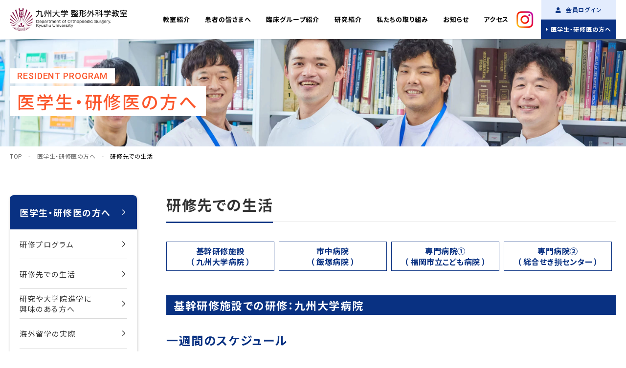

--- FILE ---
content_type: text/html; charset=UTF-8
request_url: https://www.ortho.med.kyushu-u.ac.jp/resident-program/training-life/
body_size: 21864
content:
<!doctype html><html dir="ltr" lang="ja" prefix="og: https://ogp.me/ns#"><head><meta charset="UTF-8" /><meta name="viewport" content="width=device-width, initial-scale=1, maximum-scale=1"><meta content="telephone=no" name="format-detection"><link rel="stylesheet" media="print" onload="this.onload=null;this.media='all';" id="ao_optimized_gfonts" href="https://fonts.googleapis.com/css?family=Noto+Sans+JP:400,500,700%7CRoboto:300,400,500,900%7CShippori+Mincho:400,500,600,700,800%7CCormorant+Garamond:300,400,500,600,700&amp;display=swap"><link rel="shortcut icon" href="https://www.ortho.med.kyushu-u.ac.jp/wp-content/themes/kyushu_u/images/favicon.png" /><link rel="stylesheet" type="text/css" href="https://www.ortho.med.kyushu-u.ac.jp/wp-content/cache/autoptimize/autoptimize_single_a3686cdbb424b25e368904362e3e680e.php"><link rel="stylesheet" type="text/css" href="https://www.ortho.med.kyushu-u.ac.jp/wp-content/cache/autoptimize/autoptimize_single_f1820a3d44acfe3c58ba3076084edc69.php?20260110101355"><link rel="stylesheet" type="text/css" href="https://www.ortho.med.kyushu-u.ac.jp/wp-content/cache/autoptimize/autoptimize_single_e30e2a2650040b9117a0241acef5a786.php?20260110101355" /><link rel="preconnect" href="https://fonts.googleapis.com"><link rel="preconnect" href="https://fonts.gstatic.com" crossorigin><link rel="stylesheet" href="https://use.fontawesome.com/releases/v5.6.3/css/all.css" integrity="sha384-UHRtZLI+pbxtHCWp1t77Bi1L4ZtiqrqD80Kn4Z8NTSRyMA2Fd33n5dQ8lWUE00s/" crossorigin="anonymous"> <script src="https://ajax.googleapis.com/ajax/libs/jquery/3.6.0/jquery.min.js"></script> <style>#wpadminbar #wp-admin-bar-wccp_free_top_button .ab-icon:before {
	content: "\f160";
	color: #02CA02;
	top: 3px;
}
#wpadminbar #wp-admin-bar-wccp_free_top_button .ab-icon {
	transform: rotate(45deg);
}</style><style>img:is([sizes="auto" i], [sizes^="auto," i]) { contain-intrinsic-size: 3000px 1500px }</style><title>研修先での生活 - 九州大学整形外科学教室</title><meta name="robots" content="max-image-preview:large" /><link rel="canonical" href="https://www.ortho.med.kyushu-u.ac.jp/resident-program/training-life/" /><meta name="generator" content="All in One SEO (AIOSEO) 4.9.3" /><meta property="og:locale" content="ja_JP" /><meta property="og:site_name" content="九州大学整形外科学教室 - 1909年に開講した、日本で3番目に長い歴史を有する教室です。" /><meta property="og:type" content="article" /><meta property="og:title" content="研修先での生活 - 九州大学整形外科学教室" /><meta property="og:url" content="https://www.ortho.med.kyushu-u.ac.jp/resident-program/training-life/" /><meta property="og:image" content="https://www.ortho.med.kyushu-u.ac.jp/wp-content/uploads/2022/10/favicon1.gif" /><meta property="og:image:secure_url" content="https://www.ortho.med.kyushu-u.ac.jp/wp-content/uploads/2022/10/favicon1.gif" /><meta property="og:image:width" content="200" /><meta property="og:image:height" content="200" /><meta property="article:published_time" content="2022-09-15T00:50:48+00:00" /><meta property="article:modified_time" content="2022-10-12T03:02:26+00:00" /><meta name="twitter:card" content="summary_large_image" /><meta name="twitter:title" content="研修先での生活 - 九州大学整形外科学教室" /><meta name="twitter:image" content="https://www.ortho.med.kyushu-u.ac.jp/wp-content/uploads/2022/10/favicon1.gif" /> <script type="application/ld+json" class="aioseo-schema">{"@context":"https:\/\/schema.org","@graph":[{"@type":"BreadcrumbList","@id":"https:\/\/www.ortho.med.kyushu-u.ac.jp\/resident-program\/training-life\/#breadcrumblist","itemListElement":[{"@type":"ListItem","@id":"https:\/\/www.ortho.med.kyushu-u.ac.jp#listItem","position":1,"name":"\u5bb6","item":"https:\/\/www.ortho.med.kyushu-u.ac.jp","nextItem":{"@type":"ListItem","@id":"https:\/\/www.ortho.med.kyushu-u.ac.jp\/resident-program\/#listItem","name":"\u533b\u5b66\u751f\u30fb\u7814\u4fee\u533b\u306e\u65b9\u3078"}},{"@type":"ListItem","@id":"https:\/\/www.ortho.med.kyushu-u.ac.jp\/resident-program\/#listItem","position":2,"name":"\u533b\u5b66\u751f\u30fb\u7814\u4fee\u533b\u306e\u65b9\u3078","item":"https:\/\/www.ortho.med.kyushu-u.ac.jp\/resident-program\/","nextItem":{"@type":"ListItem","@id":"https:\/\/www.ortho.med.kyushu-u.ac.jp\/resident-program\/training-life\/#listItem","name":"\u7814\u4fee\u5148\u3067\u306e\u751f\u6d3b"},"previousItem":{"@type":"ListItem","@id":"https:\/\/www.ortho.med.kyushu-u.ac.jp#listItem","name":"\u5bb6"}},{"@type":"ListItem","@id":"https:\/\/www.ortho.med.kyushu-u.ac.jp\/resident-program\/training-life\/#listItem","position":3,"name":"\u7814\u4fee\u5148\u3067\u306e\u751f\u6d3b","previousItem":{"@type":"ListItem","@id":"https:\/\/www.ortho.med.kyushu-u.ac.jp\/resident-program\/#listItem","name":"\u533b\u5b66\u751f\u30fb\u7814\u4fee\u533b\u306e\u65b9\u3078"}}]},{"@type":"Organization","@id":"https:\/\/www.ortho.med.kyushu-u.ac.jp\/#organization","name":"\u4e5d\u5dde\u5927\u5b66\u6574\u5f62\u5916\u79d1\u5b66\u6559\u5ba4","description":"1909\u5e74\u306b\u958b\u8b1b\u3057\u305f\u3001\u65e5\u672c\u30673\u756a\u76ee\u306b\u9577\u3044\u6b74\u53f2\u3092\u6709\u3059\u308b\u6559\u5ba4\u3067\u3059\u3002","url":"https:\/\/www.ortho.med.kyushu-u.ac.jp\/","telephone":"+81926425488","logo":{"@type":"ImageObject","url":"https:\/\/www.ortho.med.kyushu-u.ac.jp\/wp-content\/uploads\/2022\/10\/favicon1.gif","@id":"https:\/\/www.ortho.med.kyushu-u.ac.jp\/resident-program\/training-life\/#organizationLogo","width":200,"height":200},"image":{"@id":"https:\/\/www.ortho.med.kyushu-u.ac.jp\/resident-program\/training-life\/#organizationLogo"},"sameAs":["https:\/\/www.instagram.com\/qdai_seikei\/"]},{"@type":"WebPage","@id":"https:\/\/www.ortho.med.kyushu-u.ac.jp\/resident-program\/training-life\/#webpage","url":"https:\/\/www.ortho.med.kyushu-u.ac.jp\/resident-program\/training-life\/","name":"\u7814\u4fee\u5148\u3067\u306e\u751f\u6d3b - \u4e5d\u5dde\u5927\u5b66\u6574\u5f62\u5916\u79d1\u5b66\u6559\u5ba4","inLanguage":"ja","isPartOf":{"@id":"https:\/\/www.ortho.med.kyushu-u.ac.jp\/#website"},"breadcrumb":{"@id":"https:\/\/www.ortho.med.kyushu-u.ac.jp\/resident-program\/training-life\/#breadcrumblist"},"datePublished":"2022-09-15T09:50:48+09:00","dateModified":"2022-10-12T12:02:26+09:00"},{"@type":"WebSite","@id":"https:\/\/www.ortho.med.kyushu-u.ac.jp\/#website","url":"https:\/\/www.ortho.med.kyushu-u.ac.jp\/","name":"\u4e5d\u5dde\u5927\u5b66\u6574\u5f62\u5916\u79d1\u5b66\u6559\u5ba4","description":"1909\u5e74\u306b\u958b\u8b1b\u3057\u305f\u3001\u65e5\u672c\u30673\u756a\u76ee\u306b\u9577\u3044\u6b74\u53f2\u3092\u6709\u3059\u308b\u6559\u5ba4\u3067\u3059\u3002","inLanguage":"ja","publisher":{"@id":"https:\/\/www.ortho.med.kyushu-u.ac.jp\/#organization"}}]}</script> <link href='https://fonts.gstatic.com' crossorigin='anonymous' rel='preconnect' /><link rel='stylesheet' id='wp-block-library-css' href='https://www.ortho.med.kyushu-u.ac.jp/wp-includes/css/dist/block-library/style.min.css?ver=97c9ee16ec2e60e5fc4d43c651eac9a4' type='text/css' media='all' /><style id='classic-theme-styles-inline-css' type='text/css'>/*! This file is auto-generated */
.wp-block-button__link{color:#fff;background-color:#32373c;border-radius:9999px;box-shadow:none;text-decoration:none;padding:calc(.667em + 2px) calc(1.333em + 2px);font-size:1.125em}.wp-block-file__button{background:#32373c;color:#fff;text-decoration:none}</style><link rel='stylesheet' id='aioseo/css/src/vue/standalone/blocks/table-of-contents/global.scss-css' href='https://www.ortho.med.kyushu-u.ac.jp/wp-content/cache/autoptimize/autoptimize_single_8aeaa129c1f80e6e5dbaa329351d1482.php?ver=4.9.3' type='text/css' media='all' /><style id='global-styles-inline-css' type='text/css'>:root{--wp--preset--aspect-ratio--square: 1;--wp--preset--aspect-ratio--4-3: 4/3;--wp--preset--aspect-ratio--3-4: 3/4;--wp--preset--aspect-ratio--3-2: 3/2;--wp--preset--aspect-ratio--2-3: 2/3;--wp--preset--aspect-ratio--16-9: 16/9;--wp--preset--aspect-ratio--9-16: 9/16;--wp--preset--color--black: #000000;--wp--preset--color--cyan-bluish-gray: #abb8c3;--wp--preset--color--white: #ffffff;--wp--preset--color--pale-pink: #f78da7;--wp--preset--color--vivid-red: #cf2e2e;--wp--preset--color--luminous-vivid-orange: #ff6900;--wp--preset--color--luminous-vivid-amber: #fcb900;--wp--preset--color--light-green-cyan: #7bdcb5;--wp--preset--color--vivid-green-cyan: #00d084;--wp--preset--color--pale-cyan-blue: #8ed1fc;--wp--preset--color--vivid-cyan-blue: #0693e3;--wp--preset--color--vivid-purple: #9b51e0;--wp--preset--gradient--vivid-cyan-blue-to-vivid-purple: linear-gradient(135deg,rgba(6,147,227,1) 0%,rgb(155,81,224) 100%);--wp--preset--gradient--light-green-cyan-to-vivid-green-cyan: linear-gradient(135deg,rgb(122,220,180) 0%,rgb(0,208,130) 100%);--wp--preset--gradient--luminous-vivid-amber-to-luminous-vivid-orange: linear-gradient(135deg,rgba(252,185,0,1) 0%,rgba(255,105,0,1) 100%);--wp--preset--gradient--luminous-vivid-orange-to-vivid-red: linear-gradient(135deg,rgba(255,105,0,1) 0%,rgb(207,46,46) 100%);--wp--preset--gradient--very-light-gray-to-cyan-bluish-gray: linear-gradient(135deg,rgb(238,238,238) 0%,rgb(169,184,195) 100%);--wp--preset--gradient--cool-to-warm-spectrum: linear-gradient(135deg,rgb(74,234,220) 0%,rgb(151,120,209) 20%,rgb(207,42,186) 40%,rgb(238,44,130) 60%,rgb(251,105,98) 80%,rgb(254,248,76) 100%);--wp--preset--gradient--blush-light-purple: linear-gradient(135deg,rgb(255,206,236) 0%,rgb(152,150,240) 100%);--wp--preset--gradient--blush-bordeaux: linear-gradient(135deg,rgb(254,205,165) 0%,rgb(254,45,45) 50%,rgb(107,0,62) 100%);--wp--preset--gradient--luminous-dusk: linear-gradient(135deg,rgb(255,203,112) 0%,rgb(199,81,192) 50%,rgb(65,88,208) 100%);--wp--preset--gradient--pale-ocean: linear-gradient(135deg,rgb(255,245,203) 0%,rgb(182,227,212) 50%,rgb(51,167,181) 100%);--wp--preset--gradient--electric-grass: linear-gradient(135deg,rgb(202,248,128) 0%,rgb(113,206,126) 100%);--wp--preset--gradient--midnight: linear-gradient(135deg,rgb(2,3,129) 0%,rgb(40,116,252) 100%);--wp--preset--font-size--small: 13px;--wp--preset--font-size--medium: 20px;--wp--preset--font-size--large: 36px;--wp--preset--font-size--x-large: 42px;--wp--preset--spacing--20: 0.44rem;--wp--preset--spacing--30: 0.67rem;--wp--preset--spacing--40: 1rem;--wp--preset--spacing--50: 1.5rem;--wp--preset--spacing--60: 2.25rem;--wp--preset--spacing--70: 3.38rem;--wp--preset--spacing--80: 5.06rem;--wp--preset--shadow--natural: 6px 6px 9px rgba(0, 0, 0, 0.2);--wp--preset--shadow--deep: 12px 12px 50px rgba(0, 0, 0, 0.4);--wp--preset--shadow--sharp: 6px 6px 0px rgba(0, 0, 0, 0.2);--wp--preset--shadow--outlined: 6px 6px 0px -3px rgba(255, 255, 255, 1), 6px 6px rgba(0, 0, 0, 1);--wp--preset--shadow--crisp: 6px 6px 0px rgba(0, 0, 0, 1);}:where(.is-layout-flex){gap: 0.5em;}:where(.is-layout-grid){gap: 0.5em;}body .is-layout-flex{display: flex;}.is-layout-flex{flex-wrap: wrap;align-items: center;}.is-layout-flex > :is(*, div){margin: 0;}body .is-layout-grid{display: grid;}.is-layout-grid > :is(*, div){margin: 0;}:where(.wp-block-columns.is-layout-flex){gap: 2em;}:where(.wp-block-columns.is-layout-grid){gap: 2em;}:where(.wp-block-post-template.is-layout-flex){gap: 1.25em;}:where(.wp-block-post-template.is-layout-grid){gap: 1.25em;}.has-black-color{color: var(--wp--preset--color--black) !important;}.has-cyan-bluish-gray-color{color: var(--wp--preset--color--cyan-bluish-gray) !important;}.has-white-color{color: var(--wp--preset--color--white) !important;}.has-pale-pink-color{color: var(--wp--preset--color--pale-pink) !important;}.has-vivid-red-color{color: var(--wp--preset--color--vivid-red) !important;}.has-luminous-vivid-orange-color{color: var(--wp--preset--color--luminous-vivid-orange) !important;}.has-luminous-vivid-amber-color{color: var(--wp--preset--color--luminous-vivid-amber) !important;}.has-light-green-cyan-color{color: var(--wp--preset--color--light-green-cyan) !important;}.has-vivid-green-cyan-color{color: var(--wp--preset--color--vivid-green-cyan) !important;}.has-pale-cyan-blue-color{color: var(--wp--preset--color--pale-cyan-blue) !important;}.has-vivid-cyan-blue-color{color: var(--wp--preset--color--vivid-cyan-blue) !important;}.has-vivid-purple-color{color: var(--wp--preset--color--vivid-purple) !important;}.has-black-background-color{background-color: var(--wp--preset--color--black) !important;}.has-cyan-bluish-gray-background-color{background-color: var(--wp--preset--color--cyan-bluish-gray) !important;}.has-white-background-color{background-color: var(--wp--preset--color--white) !important;}.has-pale-pink-background-color{background-color: var(--wp--preset--color--pale-pink) !important;}.has-vivid-red-background-color{background-color: var(--wp--preset--color--vivid-red) !important;}.has-luminous-vivid-orange-background-color{background-color: var(--wp--preset--color--luminous-vivid-orange) !important;}.has-luminous-vivid-amber-background-color{background-color: var(--wp--preset--color--luminous-vivid-amber) !important;}.has-light-green-cyan-background-color{background-color: var(--wp--preset--color--light-green-cyan) !important;}.has-vivid-green-cyan-background-color{background-color: var(--wp--preset--color--vivid-green-cyan) !important;}.has-pale-cyan-blue-background-color{background-color: var(--wp--preset--color--pale-cyan-blue) !important;}.has-vivid-cyan-blue-background-color{background-color: var(--wp--preset--color--vivid-cyan-blue) !important;}.has-vivid-purple-background-color{background-color: var(--wp--preset--color--vivid-purple) !important;}.has-black-border-color{border-color: var(--wp--preset--color--black) !important;}.has-cyan-bluish-gray-border-color{border-color: var(--wp--preset--color--cyan-bluish-gray) !important;}.has-white-border-color{border-color: var(--wp--preset--color--white) !important;}.has-pale-pink-border-color{border-color: var(--wp--preset--color--pale-pink) !important;}.has-vivid-red-border-color{border-color: var(--wp--preset--color--vivid-red) !important;}.has-luminous-vivid-orange-border-color{border-color: var(--wp--preset--color--luminous-vivid-orange) !important;}.has-luminous-vivid-amber-border-color{border-color: var(--wp--preset--color--luminous-vivid-amber) !important;}.has-light-green-cyan-border-color{border-color: var(--wp--preset--color--light-green-cyan) !important;}.has-vivid-green-cyan-border-color{border-color: var(--wp--preset--color--vivid-green-cyan) !important;}.has-pale-cyan-blue-border-color{border-color: var(--wp--preset--color--pale-cyan-blue) !important;}.has-vivid-cyan-blue-border-color{border-color: var(--wp--preset--color--vivid-cyan-blue) !important;}.has-vivid-purple-border-color{border-color: var(--wp--preset--color--vivid-purple) !important;}.has-vivid-cyan-blue-to-vivid-purple-gradient-background{background: var(--wp--preset--gradient--vivid-cyan-blue-to-vivid-purple) !important;}.has-light-green-cyan-to-vivid-green-cyan-gradient-background{background: var(--wp--preset--gradient--light-green-cyan-to-vivid-green-cyan) !important;}.has-luminous-vivid-amber-to-luminous-vivid-orange-gradient-background{background: var(--wp--preset--gradient--luminous-vivid-amber-to-luminous-vivid-orange) !important;}.has-luminous-vivid-orange-to-vivid-red-gradient-background{background: var(--wp--preset--gradient--luminous-vivid-orange-to-vivid-red) !important;}.has-very-light-gray-to-cyan-bluish-gray-gradient-background{background: var(--wp--preset--gradient--very-light-gray-to-cyan-bluish-gray) !important;}.has-cool-to-warm-spectrum-gradient-background{background: var(--wp--preset--gradient--cool-to-warm-spectrum) !important;}.has-blush-light-purple-gradient-background{background: var(--wp--preset--gradient--blush-light-purple) !important;}.has-blush-bordeaux-gradient-background{background: var(--wp--preset--gradient--blush-bordeaux) !important;}.has-luminous-dusk-gradient-background{background: var(--wp--preset--gradient--luminous-dusk) !important;}.has-pale-ocean-gradient-background{background: var(--wp--preset--gradient--pale-ocean) !important;}.has-electric-grass-gradient-background{background: var(--wp--preset--gradient--electric-grass) !important;}.has-midnight-gradient-background{background: var(--wp--preset--gradient--midnight) !important;}.has-small-font-size{font-size: var(--wp--preset--font-size--small) !important;}.has-medium-font-size{font-size: var(--wp--preset--font-size--medium) !important;}.has-large-font-size{font-size: var(--wp--preset--font-size--large) !important;}.has-x-large-font-size{font-size: var(--wp--preset--font-size--x-large) !important;}
:where(.wp-block-post-template.is-layout-flex){gap: 1.25em;}:where(.wp-block-post-template.is-layout-grid){gap: 1.25em;}
:where(.wp-block-columns.is-layout-flex){gap: 2em;}:where(.wp-block-columns.is-layout-grid){gap: 2em;}
:root :where(.wp-block-pullquote){font-size: 1.5em;line-height: 1.6;}</style><link rel='stylesheet' id='contact-form-7-css' href='https://www.ortho.med.kyushu-u.ac.jp/wp-content/cache/autoptimize/autoptimize_single_64ac31699f5326cb3c76122498b76f66.php?ver=6.1.4' type='text/css' media='all' /><link rel='stylesheet' id='wpcf7-redirect-script-frontend-css' href='https://www.ortho.med.kyushu-u.ac.jp/wp-content/cache/autoptimize/autoptimize_single_f7b23dc61faf57c6168b516c4ebac487.php?ver=2c532d7e2be36f6af233' type='text/css' media='all' /><link rel='stylesheet' id='wp-members-css' href='https://www.ortho.med.kyushu-u.ac.jp/wp-content/plugins/wp-members/assets/css/forms/generic-no-float.min.css?ver=3.5.5.1' type='text/css' media='all' /><link rel='stylesheet' id='wp-pagenavi-css' href='https://www.ortho.med.kyushu-u.ac.jp/wp-content/cache/autoptimize/autoptimize_single_73d29ecb3ae4eb2b78712fab3a46d32d.php?ver=2.70' type='text/css' media='all' /> <script type="text/javascript" src="https://www.ortho.med.kyushu-u.ac.jp/wp-includes/js/jquery/jquery.min.js?ver=3.7.1" id="jquery-core-js"></script> <script defer type="text/javascript" src="https://www.ortho.med.kyushu-u.ac.jp/wp-includes/js/jquery/jquery-migrate.min.js?ver=3.4.1" id="jquery-migrate-js"></script> <link rel="https://api.w.org/" href="https://www.ortho.med.kyushu-u.ac.jp/wp-json/" /><link rel="alternate" title="JSON" type="application/json" href="https://www.ortho.med.kyushu-u.ac.jp/wp-json/wp/v2/pages/503" /><link rel='shortlink' href='https://www.ortho.med.kyushu-u.ac.jp/?p=503' /><link rel="alternate" title="oEmbed (JSON)" type="application/json+oembed" href="https://www.ortho.med.kyushu-u.ac.jp/wp-json/oembed/1.0/embed?url=https%3A%2F%2Fwww.ortho.med.kyushu-u.ac.jp%2Fresident-program%2Ftraining-life%2F" /><link rel="alternate" title="oEmbed (XML)" type="text/xml+oembed" href="https://www.ortho.med.kyushu-u.ac.jp/wp-json/oembed/1.0/embed?url=https%3A%2F%2Fwww.ortho.med.kyushu-u.ac.jp%2Fresident-program%2Ftraining-life%2F&#038;format=xml" /><meta name="cdp-version" content="1.5.0" /><script defer id="wpcp_disable_selection" src="[data-uri]"></script> <script defer id="wpcp_disable_Right_Click" src="[data-uri]"></script> <style>.unselectable
{
-moz-user-select:none;
-webkit-user-select:none;
cursor: default;
}
html
{
-webkit-touch-callout: none;
-webkit-user-select: none;
-khtml-user-select: none;
-moz-user-select: none;
-ms-user-select: none;
user-select: none;
-webkit-tap-highlight-color: rgba(0,0,0,0);
}</style> <script defer id="wpcp_css_disable_selection" src="[data-uri]"></script> <link rel="icon" href="https://www.ortho.med.kyushu-u.ac.jp/wp-content/uploads/2022/10/cropped-favicon1-32x32.gif" sizes="32x32" /><link rel="icon" href="https://www.ortho.med.kyushu-u.ac.jp/wp-content/uploads/2022/10/cropped-favicon1-192x192.gif" sizes="192x192" /><link rel="apple-touch-icon" href="https://www.ortho.med.kyushu-u.ac.jp/wp-content/uploads/2022/10/cropped-favicon1-180x180.gif" /><meta name="msapplication-TileImage" content="https://www.ortho.med.kyushu-u.ac.jp/wp-content/uploads/2022/10/cropped-favicon1-270x270.gif" />  <script defer src="[data-uri]"></script> </head><body class="wp-singular page-template-default page page-id-503 page-child parent-pageid-121 wp-theme-kyushu_u unselectable"> <noscript><iframe src="https://www.googletagmanager.com/ns.html?id=GTM-MZ6FHSK"
height="0" width="0" style="display:none;visibility:hidden"></iframe></noscript><header class="header"><div class=""><div class="headLogo"><a href="https://www.ortho.med.kyushu-u.ac.jp"><img class="" src="https://www.ortho.med.kyushu-u.ac.jp/wp-content/themes/kyushu_u/images/head_logo.png" width="100" height="auto" alt=""/></a></div><nav class="gNaviBox"><ul class="gNavi"><li class="gnavi__list"><a href="https://www.ortho.med.kyushu-u.ac.jp/department/">教室紹介</a><ul class="dropdown__lists"><li class="dropdown__list"><a href="https://www.ortho.med.kyushu-u.ac.jp/department/">教室紹介</a></li><li class="dropdown__list"><a href="https://www.ortho.med.kyushu-u.ac.jp/department/history/">教室の沿革</a></li><li class="dropdown__list"><a href="https://www.ortho.med.kyushu-u.ac.jp/department/staff-teacher/">スタッフ紹介</a></li></ul></li><li class="gnavi__list"><a href="https://www.ortho.med.kyushu-u.ac.jp/diagnosis/">患者の皆さまへ</a><ul class="dropdown__lists"><li class="dropdown__list"><a href="https://www.ortho.med.kyushu-u.ac.jp/diagnosis/">外来案内</a></li><li class="dropdown__list"><a href="https://www.hosp.kyushu-u.ac.jp/outpatients/geka/05/" target="_blank" class="newWindow">外来担当医表</a></li></ul></li><li class="gnavi__list"><a href="https://www.ortho.med.kyushu-u.ac.jp/diagnosis/clinical-group/">臨床グループ紹介</a><ul class="dropdown__lists"><li class="dropdown__list"><a href="https://www.ortho.med.kyushu-u.ac.jp/diagnosis/clinical-group/">臨床グループ紹介</a></li><li class="dropdown__list"><a href="https://www.ortho.med.kyushu-u.ac.jp/diagnosis/disease/">手術実績</a></li><li class="dropdown__list"><a href="https://www.ortho.med.kyushu-u.ac.jp/diagnosis/clinical-research/">臨床研究について</a></li></ul></li><li class="gnavi__list"><a href="https://www.ortho.med.kyushu-u.ac.jp/research/">研究紹介</a><ul class="dropdown__lists"><li class="dropdown__list"><a href="https://www.ortho.med.kyushu-u.ac.jp/research/">研究グループ紹介</a></li><li class="dropdown__list"><a href="https://www.ortho.med.kyushu-u.ac.jp/research/research-list/">業績一覧</a></li></ul></li><li><a href="https://www.ortho.med.kyushu-u.ac.jp/action-plan/">私たちの取り組み</a></li><li><a href="https://www.ortho.med.kyushu-u.ac.jp/topics/">お知らせ</a></li><li><a href="https://www.ortho.med.kyushu-u.ac.jp/access/">アクセス</a></li><li class="inst"><a href="https://www.instagram.com/qdai_seikei/" target="_blank"><img class="" src="https://www.ortho.med.kyushu-u.ac.jp/wp-content/themes/kyushu_u/images/sns_insta_color.png" width="40" height="auto" alt=""/></a></li><li class="headBlueBtn gnavi__list t-member"> <a href="https://www.ortho.med.kyushu-u.ac.jp/resident-program/">医学生・研修医の方へ</a><ul class="dropdown__lists"><li class="dropdown__list"><a href="https://www.ortho.med.kyushu-u.ac.jp/resident-program/training-program/">研修プログラム</a></li><li class="dropdown__list"><a href="https://www.ortho.med.kyushu-u.ac.jp/resident-program/training-life/">研修先での生活</a></li><li class="dropdown__list"><a href="https://www.ortho.med.kyushu-u.ac.jp/resident-program/training-graduate-school/">研究や大学院進学に<br class="dropdown__list">興味のある方へ</a></li><li class="dropdown__list"><a href="https://www.ortho.med.kyushu-u.ac.jp/resident-program/study-abroad/">海外留学の実際</a></li><li class="dropdown__list"><a href="https://www.ortho.med.kyushu-u.ac.jp/resident-program/after-rotate/">ローテート終了後の<br>進路</a></li><li class="dropdown__list"><a href="https://www.ortho.med.kyushu-u.ac.jp/resident-program/female-doctor-support/">女性医師支援</a></li></ul></li><li class="headMemberBtn"><a href="https://www.ortho.med.kyushu-u.ac.jp/member_login/"><i class="fas fa-user mr05 blue"></i> 会員ログイン</a></li></ul></nav><div class="spInsta"><a href="https://www.instagram.com/qdai_seikei/" target="_blank"><img class="" src="https://www.ortho.med.kyushu-u.ac.jp/wp-content/themes/kyushu_u/images/sns_insta_color.png" width="40" height="auto" alt=""/></a></div></div></header><div class="clearfix"></div><section class="pageHeader p-recruit"><div class="box1280"><div class="text18 fontEn org bd500 ls005 mt60 mb10"><span class="whtBar">RESIDENT PROGRAM</span></div><div class="text36 org bd500 ls008"><span class="whtBar">医学生・研修医の方へ</span></div></div></section><div class="headclearfix"></div><section class="contentBox "><div class="box1280"><div class="bc"><a href="https://www.ortho.med.kyushu-u.ac.jp">TOP</a>　-　<a href="https://www.ortho.med.kyushu-u.ac.jp/resident-program/">医学生・研修医の方へ</a>　-　研修先での生活</div><div class="clearfix mb60 spMb40"></div><div class="flex sp-reverse"><div class="sideLeftBox"><div class="sideCateBox"><div class="sidePageTitle"><a href="https://www.ortho.med.kyushu-u.ac.jp/resident-program/">医学生・研修医の方へ</a></div><div class="sideMenuList"><ul><li> <a href="https://www.ortho.med.kyushu-u.ac.jp/resident-program/training-program/">研修プログラム</a></li><li> <a href="https://www.ortho.med.kyushu-u.ac.jp/resident-program/training-life/">研修先での生活</a></li><li> <a href="https://www.ortho.med.kyushu-u.ac.jp/resident-program/training-graduate-school/">研究や大学院進学に<br>興味のある方へ</a></li><li> <a href="https://www.ortho.med.kyushu-u.ac.jp/resident-program/study-abroad/">海外留学の実際</a></li><li> <a href="https://www.ortho.med.kyushu-u.ac.jp/resident-program/after-rotate/">ローテート終了後の進路</a></li><li> <a href="https://www.ortho.med.kyushu-u.ac.jp/resident-program/female-doctor-support/">女性医師支援</a></li></ul></div></div></div><div class="mainBox"><div class="pageMainTitle"><span>研修先での生活</span></div><ul class="rsListMenu t-tlife"><li><a href="#01">基幹研修施設<br>（ 九州大学病院 ）</a></li><li><a href="#02">市中病院<br>（ 飯塚病院 ）</a></li><li><a href="#03">専門病院①<br>（ 福岡市立こども病院 ）</a></li><li><a href="#04">専門病院②<br>（ 総合せき損センター ）</a></li></ul><div class="clearfix mb40"></div><div id="01" style="bottom:80px; position:relative;"></div><div class="rsBarTitle">基幹研修施設での研修：九州大学病院</div><div class="clearfix mb10"></div><div class="halfBox"><div class="text24 blue bd mb10 spText20">一週間のスケジュール</div><div class="weekList"><ul><li><span class="weekday">月</span><span class="weekText">術後カンファレンス、病棟総回診、<br>教授新患外来補佐</span></li><li><span class="weekday">火</span><span class="weekText">手術</span></li><li><span class="weekday">水</span><span class="weekText">手術</span></li><li><span class="weekday">木</span><span class="weekText">手術</span></li><li><span class="weekday">金</span><span class="weekText">術前カンファレンス、手術</span></li><li><span class="weekday">土</span><span class="weekText">オンコールまたは休み</span></li><li><span class="weekday">日</span><span class="weekText">オンコールまたは休み</span></li></ul><div class="text16 spText14">月〜金のどこか１日は終日外勤</div></div></div><div class="clearfix mb20"></div><div class="text16 spText14">九州大学病院でのロ―テートの特徴として、<span class="bd">専門性の高い診療を幅広く、しかも深く学ぶことができる</span>という点と、<span class="bd">臨床研究をしっかりと経験できる</span>という2点が挙がります。<br><br> まず1点目の<span class="bd">専門性の高い診療</span>では、市中病院ではなかなか遭遇することのできないような難しい症例を、教官の先生方と丁寧に検討しながら経験していきます。九大病院での守備範囲は、<span class="bd">股関節、膝関節、肩・手・肘を含む上肢の外科、脊椎、腫瘍、足、関節リウマチ、小児整形に加え、救急部での多発外傷など</span>多岐に及びます。<br><br> 大学病院でのロ―テート期間中は、これらの入院患者さんの主治医として、教官の先生方と協力しながら診療を進め、術前計画をしっかり立てて<span class="bd">術前カンファレンス</span>に臨みます。<span class="bd">カンファレンスは大学病院ロ―テートの醍醐味の1つ</span>であり、<span class="bd">プレゼンテーション能力を高めること</span>ができます。カンファレンスで建設的な討論を交わしたのち、手術に向かいます。<br><br> 大学病院では市中病院とは異なり、ローテーター自身が執刀する機会は限られますが、その分、各領域の専門の先生方の手術手技を日常的に体感することでき、次に市中病院へロ―テートした際、疾患や手術に対する理解度が格段に増していることに気づきます。物事を上達させるためには、手を動かして練習することに加え、よく勉強し、経験のある先生方の手技を真似し、自分のものにしていくことが重要であると大学病院のロ―テートで体感することができました。<br><br> <span class="bd">術後カンファレンス</span>では術中所見をまとめ、要点をプレゼンテーションすることで、手術手技を復習することができ、次に同じような症例が来られた際にとても役に立ちます。<br><br> <span class="bd">術後リハビリテーションを立案</span>し、転院または退院まで後療法を安全に進めていきます。大学病院では、術前に日常生活動作が高度に制限された患者さんが多くおられますが、術後快方に向かい、患者さんのうれしそうな姿をみると、また頑張ろう、という気持ちになると思います。大学病院のロ―テート期間中は、手術適応の見極めや手術計画、手術の実際、後療法を丁寧に学ぶことができ、懐の深い整形外科医になるために大変有益な期間となります。<br><br> 大学病院でのロ―テートにおける2点目の特徴である<span class="bd">臨床研究</span>では、自分の興味がある分野の教官と相談してテーマを決めていきます。半年に1度、<span class="bd">病棟医による研究発表会</span>があり、非常に活発な議論が交わされ、理解を深めていきます。院内での発表に留まらず、<span class="bd">学会でも発表し論文化</span>するという一連のプロセスを経験することで、リサーチマインドを醸成し、市中病院へロ―テートした際にも大きな糧となります。<br><br> 最後に、<span class="bd">同年代の数多くのローテーターと共に過ごす</span>時間も多く互いに刺激を受け、高め合う環境があることも大きな魅力です。このように大学病院のローテーションは特に中身の濃い時間を過ごすことができます。</div><div class="clearfix mb60"></div><div id="02" style="bottom:80px; position:relative;"></div><div class="rsBarTitle">市中病院での研修：飯塚病院</div><div class="clearfix mb10"></div><div class="halfBox"><div class="text24 blue bd mb10 spText20">一週間のスケジュール</div><div class="weekList"><ul><li><span class="weekday">月</span><span class="weekText">術前カンファレンス、週末の症例の共有<br>部長回診、手術（膝グループ）、外来</span></li><li><span class="weekday">火</span><span class="weekText">手術（股関節グループ）、外来</span></li><li><span class="weekday">水</span><span class="weekText">手術（膝グループ）、外来</span></li><li><span class="weekday">木</span><span class="weekText">術後カンファレンス、手術（股関節グループ）、外来</span></li><li><span class="weekday">金</span><span class="weekText">手術、外来</span></li><li><span class="weekday">土</span><span class="weekText">オンコールまたは休み</span></li><li><span class="weekday">日</span><span class="weekText">オンコールまたは休み</span></li></ul></div></div><div class="clearfix mb20"></div><div class="text16 spText14">市中病院での研修は、整形外科におけるcommon diseaseと呼ばれるような外傷や変性疾患を中心に、その診断と治療について基本的な知識と手技を学ぶことができます。整形外科を専門として仕事をするための基礎となる部分を習得することが目標になります。</div><div class="clearfix mb60"></div><div class="text24 blue bd mb10 spText20">外来日</div><div class="text16 spText14">1週間に２日が外来日になります。（曜日は担当によって異なります。）<br> ローテーターの先生の外来は、新患および再診の患者さんを合わせて、1日に診療する患者数は15人程度です。正午前後には外来を終了することができ、午後から手術を入れることも可能です。外来で方針に悩む症例がある場合は、気兼ねなく常勤の上級医に相談することができ、的確なアドバイスを頂くことができます。</div><div class="clearfix mb60"></div><div class="text24 blue bd mb10 spText20">手術日</div><div class="text16 spText14">整形外科での定例手術は毎日行っております。飯塚病院は、地域の中核病院であり、3次救急医療機関であることから、多くの外傷患者が来院、搬送されます。そのため、予定手術に加えて、多くの緊急手術も行っています。<br> 例えば、大腿骨近位部骨折の症例は、深夜でなければ、可能な限り同日に手術をするようにしています。小児の骨折や開放骨折などの緊急性の高い外傷は深夜でも緊急的に手術を行います。自分が初診から担当している症例は、基本的には執刀させてもらえます。上級医の先生が、指導的助手として手術中も細かいところまで丁寧に指導してくださるため、安心して手術を行うことができます。<br> また、自分で経験できる手術の症例数やバリエーションは驚くほど多く、私が研修した1年での手術執刀数は130例位でした。ローテーターの先生は、股関節グループ、膝関節グループ、外傷グループに4ヶ月ごとに配置され、バランスよく多様な症例を経験することができます。</div><div class="clearfix mb60"></div><div class="text24 blue bd mb10 spText20">回診</div><div class="text16 spText14">毎週月曜日の13時より始まります。整形外科疾患で入院中の患者さんを回診し、自分の担当患者さんの1週間の経過を部長の先生に報告し、必要な場合は治療方針もアドバイスをもらいます。</div><div class="clearfix mb60"></div><div class="text24 blue bd mb10 spText20">術前カンファレンス</div><div class="text16 spText14">毎週月曜日7時50分より始まります。翌週に予定されている全ての手術症例に関して、スタッフ全員に情報共有します。自分の担当患者の症例提示は自ら行い、術前に手術適応や術式に関して、上級医の先生方にアドバイスをしてもらいます。</div><div class="clearfix mb60"></div><div class="text24 blue bd mb10 spText20">術後カンファレンス</div><div class="text16 spText14">毎週木曜日午前８時頃より始まります。術後の症例のレントゲン画像を提示しながら、術中所見などについてスタッフ全員で確認します。手術に問題がなかったかをみんなで確認するとともに、リハビリなどの後療法などについても相談することができます。</div><div class="clearfix mb60"></div><div class="text24 blue bd mb10 spText20">休みの日</div><div class="text16 spText14">休日はオンコール制となっております。常勤の上級医の先生が日直や当直をしており、緊急手術が必要な場合にはローテーターの先生にも連絡があり、上級医の先生と一緒に診療にあたります。特に緊急症例に関しては、上級医の先生の手技を見ることで、様々な状況に応じて、どのように対応すればよいのかがよく分かるようになります。<br> オンコールでない日は、緊急手術に呼ばれることはありませんので、福岡市まで遊びに行ったり、自宅でゆっくりしたりして過ごしています。</div><div class="clearfix mb60"></div><div class="text24 blue bd mb10 spText20">臨床研究</div><div class="text16 spText14">学会発表や論文執筆を行える環境も充実しています。昨年は、常勤の上級医の指導の下、ローテーター全員が学会発表、論文執筆ともに行いました。また、英語論文もやる気さえあれば執筆可能で、実際に昨年度はローテーターの先生が英語論文を執筆し、英文医学雑誌に受理されています。診療の合間に研究を行うことで、より充実した研修ができます。</div><div class="clearfix mb60"></div><div id="03" style="bottom:80px; position:relative;"></div><div class="rsBarTitle">専門病院での研修：福岡市立こども病院</div><div class="clearfix mb10"></div><div class="flex"><div class="halfBox pr60 spPl60 spMb20"><div class="ph100"><img class="" src="https://www.ortho.med.kyushu-u.ac.jp/wp-content/themes/kyushu_u/images/recruit/life01.jpg" width="50" height="50" alt=""/></div></div><div class="halfBox"><div class="text24 blue bd mb10 spText20">一週間のスケジュール</div><div class="weekList"><ul><li><span class="weekday">月</span><span class="weekText">総回診、外来または手術</span></li><li><span class="weekday">火</span><span class="weekText">新患カンファレンス、手術</span></li><li><span class="weekday">水</span><span class="weekText">総回診、外来または手術</span></li><li><span class="weekday">木</span><span class="weekText">術前カンファレンス、手術</span></li><li><span class="weekday">金</span><span class="weekText">総回診、外来または手術</span></li><li><span class="weekday">土</span><span class="weekText">休み（オンコール）</span></li><li><span class="weekday">日</span><span class="weekText">休み（オンコール）</span></li></ul></div></div></div><div class="clearfix mb20"></div><div class="text16 spText14">小児期の運動器疾患（整形外科疾患）は比較的稀であり、一般診療で遭遇する機会も少なく、<span class="bd">「どう対応すればいいのか？」</span>を学ぶ機会も限られます。一方、小児期の問題はその後の成長に大きな影響を及ぼすため、<span class="bd">適切な対応</span>が求められます。<br> 九州大学整形外科のローテート先には福岡市立こども病院、福岡県こども療育センター新光園、北九州市立総合療育センター、佐賀整肢学園こども発達医療センターといった小児整形外科に特化した病院にも含まれており、<span class="bd red">診療の幅を広げる</span>ことが可能です。</div><div class="clearfix mb60"></div><div class="text24 blue bd mb20">経験できる主な症例</div><div class="deTitle">四肢・関節</div><div class="clearfix mb20"></div><ul class="sqList t-column02"><li>発育性股関節形成不全（先天性股関節脱臼）</li><li>ペルテス病</li><li>大腿骨頭すべり症</li><li>O脚、X脚、ブラウント病</li><li>手の先天異常（母指多指・合指・多指・多合指・裂手）</li><li>足の先天異常（母趾多趾・合趾・多趾・多合趾・裂足）</li><li>先天性絞扼輪症候群</li><li>肩甲骨高位症（スプレンゲル変形）</li><li>化膿性関節炎</li><li>四肢骨折、外傷</li><li>内反肘などの四肢の形態異常</li></ul><div class="clearfix mb40"></div><div class="deTitle">脊椎</div><div class="clearfix mb20"></div><ul class="sqList t-column02"><li>脊柱側弯症（特発性、先天性、麻痺性、症候性）</li><li>脊柱後弯症</li><li>環軸椎回旋位固定</li><li>環軸椎亜脱臼（脱臼）</li><li>斜頸（炎症性、筋性、眼性）</li><li>頚部痛、腰痛、腰椎椎間板ヘルニア</li><li>腰椎分離症／腰椎分離すべり症</li><li>腰椎低形成性すべり症</li><li>二分脊椎</li></ul><div class="clearfix mb60"></div><div class="text24 blue bd mb10 spText20">外来日</div><div class="text16 spText14">8時頃に出勤し、病棟を回診して入院患者を診察します。<br> 外来診療の時間は9～17時です。<br> 基本的に新患の<span class="bd red">初期対応</span>は全てローテーターが行い、その後、常勤医へ相談しつつ、検査後には<span class="bd">一緒に診察</span>を行います。再診も全て常勤医の指示を仰ぎ、今後の治療方針を決定します。ここで多くの小児整形外科疾患を、<span class="bd red">専門医による手厚い指導</span>のもとで経験することができます。</div><div class="clearfix mb60"></div><div class="text24 blue bd mb10 spText20">手術日</div><div class="text16 spText14">7時30分頃に出勤し、病棟を回診して入院患者を診察します。<br> 1例目手術の搬入時間は8時30分です。<br> 術後に問題がなければ、17時30分頃に定時で帰宅することが多いです。<br> 脊柱側弯症手術など、大きな手術の後は集中治療室での術後管理が必要であり、常勤の専門医の指導のもと、やや遅い時間まで院内で待機します。<br> 小児整形外科疾患に対する手術症例を多く経験することができ、<span class="bd red">一般病院ではなかなか経験できない症例</span>が多く、非常に勉強になリます。</div><div class="clearfix mb60"></div><div class="text24 blue bd mb10 spText20">総回診</div><div class="text16 spText14">月・水・金曜の9時30分より開始。<br> 整形外科病棟にて医師・病棟看護師・理学療法士などで<span class="bd red">術後カンファレンス</span>を行った後、全員で入院患者さんの回診＆包交を行い、治療経過などの情報を共有します。</div><div class="clearfix mb60"></div><div class="text24 blue bd mb20 spText20">カンファレンス</div><div class="deTitle">新患外来</div><div class="clearfix mb10"></div><div class="text16 spText14">火曜の7時45分より開始。この日は<span class="bd">少し早めのスタート</span>です。<br> 前週の全ての新患に関して情報共有します。対応が難しい症例は意見を出し合い、今後の方針を決定します。<span class="bd">自分以外のローテーターが初期対応した症例</span>も学べます。</div><div class="clearfix mb20"></div><div class="deTitle">術前</div><div class="clearfix mb10"></div><div class="text16 spText14">木曜の16時頃より開始。<br> 翌週の全ての手術症例に関して情報共有します。<span class="bd">自分以外のローテーターが担当する症例</span>も学ぶことができます。</div><div class="clearfix mb60"></div><div class="text24 blue bd mb10 spText20">休みの日</div><div class="text16 spText14">オンコール制です。<br> ローテーター4名で担当する日を均等に割り振ります。当番日は9時30分に出勤し、病棟回診、包交をまとめて行います。急患対応の依頼があれば、併せて診療を行います。<br> 当番日以外は、担当患者さんの状態が落ち着いていれば<span class="bd">基本的にフリー</span>です。<br> 趣味に没頭する、ゆっくりする、家族や友人との大事な時間を過ごす、旅行・・・<br> <span class="bd red">プライベートも充実させましょう！</span></div><div class="clearfix mb60"></div><div class="text24 blue bd mb10 spText20">臨床研究</div><div class="text16 spText14">医療には<span class="bd">わかっていないことはたくさん</span>あります。<br> それは小児整形外科領域においても同じです。<br> 今後の医療の発展には<span class="bd">臨床研究</span>が欠かせませんが、何十年も前から保管されている紙カルテ、電子カルテの情報には、それにつながるヒントが多く隠れています。<br> 専門医の指導のもとで研究も行い、<span class="bd red">学会発表</span>や<span class="bd red">論文執筆</span>を行える環境も充実してます。診療と同時に研究も行うことで、<span class="bd">より充実した研修</span>ができます。</div><div class="clearfix mb60"></div><div id="04" style="bottom:80px; position:relative;"></div><div class="rsBarTitle">専門病院での研修：総合せき損センター</div><div class="clearfix mb10"></div><div class="halfBox"><div class="text24 blue bd mb10 spText20">一週間のスケジュール</div><div class="weekList"><ul><li><span class="weekday">月</span><span class="weekText">術前カンファレンス、手術</span></li><li><span class="weekday">火</span><span class="weekText">術前カンファレンス、手術、褥瘡回診</span></li><li><span class="weekday">水</span><span class="weekText">総回診または抄読会、手術</span></li><li><span class="weekday">木</span><span class="weekText">術前カンファレンス、手術</span></li><li><span class="weekday">金</span><span class="weekText">術後カンファレンス、手術</span></li><li><span class="weekday">土</span><span class="weekText">オンコールまたは休み</span></li><li><span class="weekday">日</span><span class="weekText">オンコールまたは休み</span></li></ul></div></div><div class="clearfix mb60"></div><div class="text24 blue bd mb10 spText20">日々の生活</div><div class="text16 spText14">7時半頃に出勤し、病棟回診を行います。8時頃からカンファレンスで術前・術後及び相談症例の提示を行います。<br> 手術は9時搬入です。脊椎専門の病院ですので、長時間に及ぶ手術も時折ありますが、基本的には定時で帰宅することが多いです。オン/オフがはっきりした職場環境です。<br> 手術以外の時間は、担当となった患者の診察・検査（脊髄造影検査など）などを行います。<br> 総合せき損センターの大きな特徴として、入院後に各種検査を行い、そのまま手術、術後リハビリまで一貫して診ることが挙げられます。自分自身で診察した神経学的所見・画像所見を基に、今後の方針について指導医とディスカッションを行うことで、脊椎疾患への理解を深めることができます。</div><div class="clearfix mb60"></div><div class="text24 blue bd mb10 spText20">手術</div><div class="text16 spText14">ローテーターは外来を行うことはなく、月曜から金曜まで毎日手術に入ります。自分の担当する症例の手術に入りますが、基本は第一助手として手術に入り、執刀する指導医から手術の注意点やコツを教えてもらいながら日々を過ごします。脊椎手術に慣れてくると、展開やスクリュー挿入などもさせてもらえるようになり、多くの手術手技を身につけることができます。</div><div class="clearfix mb60"></div><div class="text24 blue bd mb10 spText20">総回診・褥瘡回診</div><div class="text16 spText14"><span class="bd">・水曜日には隔週で総回診があります。</span><br> 医師・看護師・理学療法士・ソーシャルワーカーなど多職種で回診を行うことで、自宅への退院に向けての流れを全員で共有します。脊髄損傷医療の難しさを知る経験ができます。<br><br> <span class="bd">・火曜の夕方には毎週褥瘡回診があります。</span><br> 脊髄損傷患者はしばしば褥瘡を併発します。意外と触れる機会の少ない褥瘡治癒の過程を毎週見ることができます。せき損センター以外の病院でもとても役に立つ経験です。</div><div class="clearfix mb60"></div><div class="text24 blue bd mb10 spText20">カンファレンス</div><div class="text16 spText14">月・火・木は術前カンファレンス、金は術後カンファレンスがあります。<br> 適宜、相談症例も提示しアドバイスをもらうことができます。スタッフの先生方は皆、脊椎が専門なので多くの意見をもらうことができます。<br> 活発な議論が交わされるので、一年を通してカンファレンスで得た知識は自分自身の大きな財産になります。</div><div class="clearfix mb60"></div><div class="text24 blue bd mb10 spText20">休日</div><div class="text16 spText14">オンコール制。<br> ローテーターで均等に分担します。前の月に希望調査があるのでとても公平です。<br> 術後の患者がいれば、診察に出勤することはありますが、それが終われば基本的には自由な時間が確保可能です。</div><div class="clearfix mb60"></div><div class="text24 blue bd mb10 spText20">緊急症例</div><div class="text16 spText14">数多くの外傷症例が急患としてせき損センターに運ばれてきます。遠方からはヘリで搬送されてくることもしばしばあります。診察・各種検査は、コメディカルを含めた多くのスタッフが協力して行うことで、少しでも早く手術室へ搬入できるようにします。<br> 必要があればその日のうちに緊急で手術を行い、術後のリハビリも退院までせき損センターで行います。<br> 専門性の高い脊髄損傷患者のリハビリテーションを間近で見ることができるため非常に勉強になります。</div><div class="clearfix mb60"></div><div class="text24 blue bd mb10 spText20">臨床研究・抄読会</div><div class="text16 spText14">年に1回学会発表を行います。<br> 指導医から与えられたテーマを基に、学会発表の準備を行います。学会発表を積極的に行う雰囲気が病院全体にあるため、熱心な指導を受けることができます。論文作成まで指導してもらえるので、研修がより充実したものになります。<br> 抄読会は当番制で行います。論文を読むだけにとどまらず、与えられたテーマに関して掘り下げ、医局員全員にプレゼンテーションを行います。抄読会と言うよりは、勉強会の雰囲気で、とても知識が深まります。</div><div class="clearfix mb60"></div><div class="text24 blue bd mb20">経験できる主な症例</div><div class="deTitle">外傷</div><div class="clearfix mb20"></div><ul class="sqList t-column02"><li>脊髄損傷：非骨傷性含む</li><li>椎体骨折：脱臼骨折、破裂骨折など</li></ul><div class="clearfix mb40"></div><div class="deTitle">頚椎・胸椎</div><div class="clearfix mb20"></div><ul class="sqList t-column02"><li>頚椎症性脊髄症</li><li>頚椎症性神経根症</li><li>頚椎症性筋萎縮症</li><li>環軸椎亜脱臼</li><li>胸髄症</li><li>頚胸椎後縦靭帯骨化症</li><li>頚胸椎黄色靭帯骨化症</li></ul><div class="clearfix mb40"></div><div class="deTitle">腰椎</div><div class="clearfix mb20"></div><ul class="sqList t-column02"><li>脊柱管狭窄症</li><li>変性すべり症</li><li>腰椎椎間板ヘルニア</li><li>腰椎後縦靭帯骨化症</li><li>腰椎黄色靭帯骨化症</li></ul><div class="clearfix mb40"></div><div class="deTitle">その他</div><div class="clearfix mb20"></div><ul class="sqList t-column02"><li>側弯症：特発性側弯、変性側弯など</li></ul><div class="clearfix mb60 spMb40"></div><div class="bottomContactBtn"> <a class="" href="https://www.ortho.med.kyushu-u.ac.jp/contact/"></a><div class="contactLeft"><div class="text18 fontEn02 wht bd500 ls005">CONTACT</div><div class="text30 fontMc bd500 ls008 wht">お問い合わせ</div><div class="text14 wht mt20">ご質問・病院見学希望の方もこちらから</div></div><div class="contactRight"><div class="moreBtn t-min t-right"><span class="t-wht">CONTACU US</span></div></div></div></div></div><div class="clearfix"></div></div><div class="clearfix mb80 spMb80"></div></section>  <script type="speculationrules">{"prefetch":[{"source":"document","where":{"and":[{"href_matches":"\/*"},{"not":{"href_matches":["\/wp-*.php","\/wp-admin\/*","\/wp-content\/uploads\/*","\/wp-content\/*","\/wp-content\/plugins\/*","\/wp-content\/themes\/kyushu_u\/*","\/*\\?(.+)"]}},{"not":{"selector_matches":"a[rel~=\"nofollow\"]"}},{"not":{"selector_matches":".no-prefetch, .no-prefetch a"}}]},"eagerness":"conservative"}]}</script> <div id="wpcp-error-message" class="msgmsg-box-wpcp hideme"><span>error: </span>Content is protected !!</div> <script defer src="[data-uri]"></script> <style>@media print {
	body * {display: none !important;}
		body:after {
		content: "You are not allowed to print preview this page, Thank you"; }
	}</style><style type="text/css">#wpcp-error-message {
	    direction: ltr;
	    text-align: center;
	    transition: opacity 900ms ease 0s;
	    z-index: 99999999;
	}
	.hideme {
    	opacity:0;
    	visibility: hidden;
	}
	.showme {
    	opacity:1;
    	visibility: visible;
	}
	.msgmsg-box-wpcp {
		border:1px solid #f5aca6;
		border-radius: 10px;
		color: #555;
		font-family: Tahoma;
		font-size: 11px;
		margin: 10px;
		padding: 10px 36px;
		position: fixed;
		width: 255px;
		top: 50%;
  		left: 50%;
  		margin-top: -10px;
  		margin-left: -130px;
  		-webkit-box-shadow: 0px 0px 34px 2px rgba(242,191,191,1);
		-moz-box-shadow: 0px 0px 34px 2px rgba(242,191,191,1);
		box-shadow: 0px 0px 34px 2px rgba(242,191,191,1);
	}
	.msgmsg-box-wpcp span {
		font-weight:bold;
		text-transform:uppercase;
	}
		.warning-wpcp {
		background:#ffecec url('https://www.ortho.med.kyushu-u.ac.jp/wp-content/plugins/wp-content-copy-protector/images/warning.png') no-repeat 10px 50%;
	}</style> <script type="text/javascript" src="https://www.ortho.med.kyushu-u.ac.jp/wp-includes/js/dist/hooks.min.js?ver=4d63a3d491d11ffd8ac6" id="wp-hooks-js"></script> <script type="text/javascript" src="https://www.ortho.med.kyushu-u.ac.jp/wp-includes/js/dist/i18n.min.js?ver=5e580eb46a90c2b997e6" id="wp-i18n-js"></script> <script defer id="wp-i18n-js-after" src="[data-uri]"></script> <script defer type="text/javascript" src="https://www.ortho.med.kyushu-u.ac.jp/wp-content/cache/autoptimize/autoptimize_single_96e7dc3f0e8559e4a3f3ca40b17ab9c3.php?ver=6.1.4" id="swv-js"></script> <script defer id="contact-form-7-js-translations" src="[data-uri]"></script> <script defer id="contact-form-7-js-before" src="[data-uri]"></script> <script defer type="text/javascript" src="https://www.ortho.med.kyushu-u.ac.jp/wp-content/cache/autoptimize/autoptimize_single_2912c657d0592cc532dff73d0d2ce7bb.php?ver=6.1.4" id="contact-form-7-js"></script> <script defer id="wpcf7-redirect-script-js-extra" src="[data-uri]"></script> <script defer type="text/javascript" src="https://www.ortho.med.kyushu-u.ac.jp/wp-content/cache/autoptimize/autoptimize_single_de051e67bf5997ca287fb2592e14d4fa.php?ver=2c532d7e2be36f6af233" id="wpcf7-redirect-script-js"></script> <footer class="footBox"><div class="box1280"><div class="clearfix"></div><div class="flex"><div class="footInfo"><div class="footLogo"><img class="https://www.ortho.med.kyushu-u.ac.jp" src="https://www.ortho.med.kyushu-u.ac.jp/wp-content/themes/kyushu_u/images/head_logo.png" width="auto" height="36" alt=""/></div><div class="text14">〒812-8582 福岡市東区馬出 3-1-1<br> TEL : 092-642-5488 ／ FAX : 092-642-5507</div><div class="text14 mt10"><a href="https://www.ortho.med.kyushu-u.ac.jp/privacy/">プライバシーポリシー</a>　|　<a href="https://www.ortho.med.kyushu-u.ac.jp/sitemap/">サイトマップ</a> <a href="https://www.instagram.com/qdai_seikei/" target="_blank" class="footInsta"><img class="" src="https://www.ortho.med.kyushu-u.ac.jp/wp-content/themes/kyushu_u/images/sns_insta_color.png" width="36" height="auto" alt=""/></a></div></div><div class="footMenu"><ul><li><a href="https://www.ortho.med.kyushu-u.ac.jp/department/">教室紹介</a></li><li><a href="https://www.ortho.med.kyushu-u.ac.jp/diagnosis/">患者の皆さまへ</a></li><li><a href="https://www.ortho.med.kyushu-u.ac.jp/diagnosis/clinical-group/">臨床グループ紹介</a></li><li><a href="https://www.ortho.med.kyushu-u.ac.jp/research/">研究紹介</a></li><li><a href="https://www.ortho.med.kyushu-u.ac.jp/action-plan/">私たちの取り組み</a></li><li><a href="https://www.ortho.med.kyushu-u.ac.jp/topics/">お知らせ</a></li><li><a href="https://www.ortho.med.kyushu-u.ac.jp/access/">アクセス</a></li><li><a href="https://www.ortho.med.kyushu-u.ac.jp/resident-program/">医学生・研修医の方へ</a></li><li><a href="https://www.ortho.med.kyushu-u.ac.jp/contact/">お問い合わせ</a></li></ul></div></div><div class="clearfix"></div></div></footer><section class="contentBox "><div class="box1280"><div class="flex itemCenter mt30 mb30"><div class="otherLink"><div class="otherBn"><a href="https://www.hosp.kyushu-u.ac.jp/" target="_blank"><img class="" src="https://www.ortho.med.kyushu-u.ac.jp/wp-content/themes/kyushu_u/images/logo_hospital.png" width="auto" height="36" alt="九州大学病院"/></a></div><div class="otherBn"><a href="https://www.joa.or.jp/" target="_blank"><img class="" src="https://www.ortho.med.kyushu-u.ac.jp/wp-content/themes/kyushu_u/images/joa_logo.png" width="auto" height="36" alt="日本整形外科学会"/></a></div></div><div class="copyright">&copy; Kyushu University Department of Orthopaedic Surgery. All Rights Reserved.</div></div></div></section><div class="goTopBtn"><a href="#"></a><img src="https://www.ortho.med.kyushu-u.ac.jp/wp-content/themes/kyushu_u/images/go_top.png" width="80" height="80" alt=""/></div><div id="menuButton" class="openNav"> <span></span> <span></span> <span></span></div><div id="overlay" class="close"><div class="box800"><nav class="menuBoxSp"><ul class="menuSp"><dl><dt><a href="https://www.ortho.med.kyushu-u.ac.jp/department/">教室紹介</a><span class="ddBtn"></span></dt><dd><ol><li><a href="https://www.ortho.med.kyushu-u.ac.jp/department/history/">教室の沿革</a></li><li><a href="https://www.ortho.med.kyushu-u.ac.jp/department/staff-teacher/">スタッフ紹介</a></li></ol></dd></dl><dl><dt><a href="https://www.ortho.med.kyushu-u.ac.jp/diagnosis/">患者の皆さまへ</a><span class="ddBtn"></span></dt><dd><ol><li><a href="https://www.hosp.kyushu-u.ac.jp/outpatients/geka/05/" target="_blank" class="newWindow">外来担当医表</a></li></ol></dd></dl><dl><dt><a href="https://www.ortho.med.kyushu-u.ac.jp/diagnosis/clinical-group/">臨床グループ紹介</a><span class="ddBtn"></span></dt><dd><ol><li class="sub"><a href="https://www.ortho.med.kyushu-u.ac.jp/diagnosis/group-hip-surgery/">股関節グループ</a></li><li class="sub"><a href="https://www.ortho.med.kyushu-u.ac.jp/diagnosis/group-rheumatiod-arthritis/">関節リウマチグループ</a></li><li class="sub"><a href="https://www.ortho.med.kyushu-u.ac.jp/diagnosis/group-knee-surgery/">膝関節グループ</a></li><li class="sub"><a href="https://www.ortho.med.kyushu-u.ac.jp/diagnosis/group-pediatric-orthopedics/">小児整形外科グループ</a></li><li class="sub"><a href="https://www.ortho.med.kyushu-u.ac.jp/diagnosis/group-spine-surgery/">脊椎グループ</a></li><li class="sub"><a href="https://www.ortho.med.kyushu-u.ac.jp/diagnosis/group-musculoskeletal-oncology/">骨軟部腫瘍グループ</a></li><li class="sub"><a href="https://www.ortho.med.kyushu-u.ac.jp/diagnosis/group-foot-ankle-surgery/">足の外科グループ</a></li><li class="sub"><a href="https://www.ortho.med.kyushu-u.ac.jp/diagnosis/group-shoulder-surgery/">肩関節グループ</a></li><li class="sub"><a href="https://www.ortho.med.kyushu-u.ac.jp/diagnosis/group-hand-surgery/">手・上肢の外科グループ</a></li><li class="sub"><a href="https://www.ortho.med.kyushu-u.ac.jp/diagnosis/group-rehabilitation/">リハビリテーショングループ</a></li><li class="sub"><a href="https://www.ortho.med.kyushu-u.ac.jp/diagnosis/group-critical-care/">救命救急センター</a></li><li><a href="https://www.ortho.med.kyushu-u.ac.jp/diagnosis/disease/">手術実績</a></li><li><a href="https://www.ortho.med.kyushu-u.ac.jp/diagnosis/clinical-research/">臨床研究について</a></li></ol></dd></dl><dl><dt><a href="https://www.ortho.med.kyushu-u.ac.jp/research/">研究紹介</a><span class="ddBtn"></span></dt><dd><ol><li><a href="https://www.ortho.med.kyushu-u.ac.jp/research/">研究グループ紹介</a></li><li class="sub"><a href="https://www.ortho.med.kyushu-u.ac.jp/research/rsg-bio-hip-surgery/">バイオメカニクス（股関節）</a></li><li class="sub"><a href="https://www.ortho.med.kyushu-u.ac.jp/research/rsg-bio-knee-surgery/">バイオメカニクス（膝関節）</a></li><li class="sub"><a href="https://www.ortho.med.kyushu-u.ac.jp/research/rsg-infh/">特発性大腿骨頭壊死症</a></li><li class="sub"><a href="https://www.ortho.med.kyushu-u.ac.jp/research/rsg-cartilage/">軟骨</a></li><li class="sub"><a href="https://www.ortho.med.kyushu-u.ac.jp/research/rsg-bstt/">骨軟部腫瘍</a></li><li class="sub"><a href="https://www.ortho.med.kyushu-u.ac.jp/research/rsg-spinal-cord-disease/">脊椎脊髄疾患</a></li><li class="sub"><a href="https://www.ortho.med.kyushu-u.ac.jp/research/rsg-bone-metabolism/">骨代謝</a></li><li class="sub"><a href="https://www.ortho.med.kyushu-u.ac.jp/research/rsg-upper-limbs/">上肢</a></li><li class="sub"><a href="https://www.ortho.med.kyushu-u.ac.jp/research/rsg-rheumatoid-arthritis/">関節リウマチ</a></li><li><a href="https://www.ortho.med.kyushu-u.ac.jp/research/research-list/">業績一覧</a></li></ol></dd></dl><li class="linkMenu"><a href="https://www.ortho.med.kyushu-u.ac.jp/action-plan/">私たちの取り組み</a></li><li class="linkMenu"><a href="https://www.ortho.med.kyushu-u.ac.jp/topics/">お知らせ</a></li><li class="linkMenu"><a href="https://www.ortho.med.kyushu-u.ac.jp/access/">アクセス</a></li><dl><dt><a href="https://www.ortho.med.kyushu-u.ac.jp/resident-program/">医学生・研修医の方へ</a><span class="ddBtn"></span></dt><dd><ol><li><a href="https://www.ortho.med.kyushu-u.ac.jp/resident-program/training-program/">研修プログラム</a></li><li><a href="https://www.ortho.med.kyushu-u.ac.jp/resident-program/training-life/">研修先での生活</a></li><li><a href="https://www.ortho.med.kyushu-u.ac.jp/resident-program/training-graduate-school/">研究や大学院進学に<br>興味のある方へ</a></li><li><a href="https://www.ortho.med.kyushu-u.ac.jp/resident-program/study-abroad/">海外留学の実際</a></li><li><a href="https://www.ortho.med.kyushu-u.ac.jp/resident-program/after-rotate/">ローテート終了後の進路</a></li><li><a href="https://www.ortho.med.kyushu-u.ac.jp/resident-program/female-doctor-support/">女性医師支援</a></li><li><a href="https://www.ortho.med.kyushu-u.ac.jp/contact/">お問い合わせ</a></li></ol></dd></dl><li class="linkMenu"><a href="https://www.ortho.med.kyushu-u.ac.jp/member_login/">会員ログイン</a></li></ul></nav><div class="clearfix mb60"></div></div></div> <script defer type="text/javascript" src="https://www.ortho.med.kyushu-u.ac.jp/wp-content/cache/autoptimize/autoptimize_single_4e51527a087f7058d4ca2e9cb3dbb6d7.php"></script> <script defer type="text/javascript" src="https://www.ortho.med.kyushu-u.ac.jp/wp-content/cache/autoptimize/autoptimize_single_f737ea808f7fd77cf951557a594ac48c.php"></script> </body></html><!-- WP Fastest Cache file was created in 1.571 seconds, on 2026年1月10日 @ 7:13 PM -->

--- FILE ---
content_type: text/css; charset=utf-8
request_url: https://www.ortho.med.kyushu-u.ac.jp/wp-content/cache/autoptimize/autoptimize_single_f1820a3d44acfe3c58ba3076084edc69.php?20260110101355
body_size: 14103
content:
@charset "UTF-8";*{margin:0;padding:0}body{font-family:'Noto Sans JP','Hiragino Kaku Gothic ProN','ヒラギノ角ゴ ProN W3',Meiryo,メイリオ,Osaka,'MS PGothic',arial,helvetica,sans-serif;background-color:#fff;color:#000;-webkit-font-smoothing:antialiased;-moz-osx-font-smoothing:grayscale;font-weight:400;background-size:1600px auto;-webkit-font-feature-settings:"palt";font-feature-settings:"palt";letter-spacing:.1em}.wrapper{overflow:hidden}::selection{background-color:#930f49;color:#fff}::-moz-selection{background-color:#930f49;color:#fff}.clearfix{clear:both}.onPc{display:block !important}.onSp{display:none !important}.headclearfix{clear:both;width:100%;height:1px;display:block;float:left;margin-bottom:-1px}a img.linkimg{background:none!important;-webkit-transition:.3s ease-in-out;-moz-transition:.3s ease-in-out;-o-transition:.3s ease-in-out;transition:.3s ease-in-out}a:hover img.linkimg{opacity:.7;filter:alpha(opacity=70);-ms-filter:"alpha( opacity=70 )";background:none!important}.imground{-webkit-border-radius:4px;-khtml-border-radius:4px;-moz-border-radius:4px;border-radius:4px}.imgshadow{box-shadow:0 12px 10px -6px rgba(0,0,0,.6)}.imgCenter{width:100%;height:auto;float:left;display:table;text-align:center}.imgLeft{width:100%;height:auto;float:left;display:table}.mt0{margin-top:0}.mt05{margin-top:5px}.mt10{margin-top:10px}.mt15{margin-top:15px}.mt20{margin-top:20px}.mt25{margin-top:25px}.mt30{margin-top:30px}.mt40{margin-top:40px}.mt50{margin-top:50px}.mt60{margin-top:60px}.mt70{margin-top:70px}.mt80{margin-top:80px}.mt90{margin-top:90px}.mt100{margin-top:100px}.mt110{margin-top:110px}.mt120{margin-top:120px}.mt130{margin-top:130px}.mt140{margin-top:140px}.mt150{margin-top:150px}.mt160{margin-top:160px}.mr0{margin-right:0}.mr05{margin-right:5px}.mr10{margin-right:10px}.mr15{margin-right:15px}.mr20{margin-right:20px}.mr30{margin-right:30px}.mr60{margin-right:60px}.mb0{margin-bottom:0}.mb05{margin-bottom:5px}.mb10{margin-bottom:10px}.mb15{margin-bottom:15px}.mb20{margin-bottom:20px}.mb25{margin-bottom:25px}.mb30{margin-bottom:30px}.mb40{margin-bottom:40px}.mb50{margin-bottom:50px}.mb60{margin-bottom:60px}.mb70{margin-bottom:70px}.mb80{margin-bottom:80px}.mb90{margin-bottom:90px}.mb100{margin-bottom:100px}.mb110{margin-bottom:110px}.mb120{margin-bottom:120px}.mb130{margin-bottom:130px}.mb140{margin-bottom:140px}.mb150{margin-bottom:150px}.mb160{margin-bottom:160px}.mb170{margin-bottom:170px}.mb180{margin-bottom:180px}.mb190{margin-bottom:190px}.mb200{margin-bottom:200px}.ml0{margin-left:0}.ml05{margin-left:5px}.ml10{margin-left:10px}.ml15{margin-left:15px}.ml20{margin-left:20px}.ml30{margin-left:30px}.ml150{margin-left:150px}.mW05{margin:0 5px}.mW10{margin:0 10px}.mW15{margin:0 15px}.mW20{margin:0 20px}.mW30{margin:0 30px}.pt0{padding-top:0}.pt02{padding-top:2px}.pt03{padding-top:3px}.pt04{padding-top:4px}.pt05{padding-top:5px}.pt10{padding-top:10px}.pt15{padding-top:15px}.pt20{padding-top:20px}.pt30{padding-top:30px}.pt40{padding-top:40px}.pt50{padding-top:50px}.pt60{padding-top:60px}.pt70{padding-top:70px}.pt80{padding-top:80px}.pt90{padding-top:90px}.pt100{padding-top:100px}.pr0{padding-right:0}.pr05{padding-right:5px}.pr10{padding-right:10px}.pr15{padding-right:15px}.pr20{padding-right:20px}.pr30{padding-right:30px}.pr40{padding-right:40px}.pr50{padding-right:50px}.pr60{padding-right:60px}.pr70{padding-right:70px}.pr80{padding-right:80px}.pr90{padding-right:90px}.pr100{padding-right:100px}.pr110{padding-right:110px}.pr120{padding-right:120px}.pb0{padding-bottom:0}.pb03{padding-bottom:3px}.pb04{padding-bottom:4px}.pb05{padding-bottom:5px}.pb07{padding-bottom:7px}.pb10{padding-bottom:10px}.pb15{padding-bottom:15px}.pb20{padding-bottom:20px}.pb30{padding-bottom:30px}.pb40{padding-bottom:40px}.pb50{padding-bottom:50px}.pb60{padding-bottom:60px}.pb70{padding-bottom:70px}.pb80{padding-bottom:80px}.pb90{padding-bottom:90px}.pb100{padding-bottom:100px}.pl0{padding-left:0}.pl05{padding-left:5px}.pl10{padding-left:10px}.pl15{padding-left:15px}.pl20{padding-left:20px}.pl30{padding-left:30px}.pl40{padding-left:40px}.pl50{padding-left:50px}.pl60{padding-left:60px}.pl70{padding-left:70px}.pl80{padding-left:80px}.pl90{padding-left:90px}.pl100{padding-left:100px}.pl110{padding-left:110px}.pl120{padding-left:120px}.pW05{padding:0 5px}.pW10{padding:0 10px}.pW15{padding:0 15px}.pW20{padding:0 20px}.pW30{padding:0 30px}.pd05{padding:5px}.pd10{padding:10px}.pd15{padding:15px}.pd20{padding:20px}.header{width:100%;height:80px;display:block;position:fixed;top:0;z-index:1000;background-color:rgba(255,255,255,1);transition-property:all;transition:.2s ease;box-shadow:1px 1px 3px rgba(0,0,0,.1)}.header.onHeadline{top:40px}.header.on{background-color:rgba(255,255,255,1)}.header.fixColor{background-color:rgba(255,255,255,1)}.box1080{width:100%;height:auto;margin:0 auto;max-width:1120px;-webkit-box-sizing:border-box;-moz-box-sizing:border-box;-o-box-sizing:border-box;-ms-box-sizing:border-box;box-sizing:border-box;padding-left:20px;padding-right:20px;position:relative}.box960{width:100%;display:table;height:auto;margin:0 auto;max-width:1000px;-webkit-box-sizing:border-box;-moz-box-sizing:border-box;-o-box-sizing:border-box;-ms-box-sizing:border-box;box-sizing:border-box;padding-left:20px;padding-right:20px;position:relative}.box800{width:100%;height:auto;margin:0 auto;max-width:800px;-webkit-box-sizing:border-box;-moz-box-sizing:border-box;-o-box-sizing:border-box;-ms-box-sizing:border-box;box-sizing:border-box;padding-left:20px;padding-right:20px;position:relative;z-index:inherit}.box600{width:100%;height:auto;margin:0 auto;max-width:600px;-webkit-box-sizing:border-box;-moz-box-sizing:border-box;-o-box-sizing:border-box;-ms-box-sizing:border-box;box-sizing:border-box;position:relative}.box1280{width:100%;height:auto;margin:0 auto;max-width:1280px;padding-left:20px;padding-right:20px;-webkit-box-sizing:border-box;-moz-box-sizing:border-box;-o-box-sizing:border-box;-ms-box-sizing:border-box;box-sizing:border-box;position:relative}.box1280Pd{width:100%;height:auto;margin:0 auto;max-width:1360px;-webkit-box-sizing:border-box;-moz-box-sizing:border-box;-o-box-sizing:border-box;-ms-box-sizing:border-box;box-sizing:border-box;padding-left:40px;padding-right:40px;position:relative}.box1600{width:100%;display:table;height:auto;margin:0 auto;max-width:1640px;-webkit-box-sizing:border-box;-moz-box-sizing:border-box;-o-box-sizing:border-box;-ms-box-sizing:border-box;box-sizing:border-box;padding-left:20px;padding-right:20px;position:relative}.box1600Pd{width:100%;display:table;height:auto;margin:0 auto;max-width:1600px;-webkit-box-sizing:border-box;-moz-box-sizing:border-box;-o-box-sizing:border-box;-ms-box-sizing:border-box;box-sizing:border-box;padding-left:40px;padding-right:40px;padding-top:60px;padding-bottom:60px}.boxFull{width:100%;display:table;height:auto;margin:0 auto;-webkit-box-sizing:border-box;-moz-box-sizing:border-box;-o-box-sizing:border-box;-ms-box-sizing:border-box;box-sizing:border-box;position:relative}.headLogo{width:auto;height:auto;display:block;position:relative;float:left;transition-property:all;transition:.2s ease;opacity:1;margin-top:17px;margin-left:20px}.headLogo img{height:auto;width:240px;transition-property:all;transition:.2s ease;display:block}.contentBox{height:auto;width:100%;margin:0 auto;display:table;position:relative;box-sizing:border-box}.contentBoxGrey{height:auto;width:100%;margin:0 auto;display:table;background-color:#f4f4f4;position:relative;box-sizing:border-box}.ph100{width:100%;height:auto;float:left;display:inline-block;position:relative;-webkit-box-sizing:border-box;-moz-box-sizing:border-box;-o-box-sizing:border-box;-ms-box-sizing:border-box;box-sizing:border-box;z-index:0}.ph100 img{width:100%;height:auto;float:left;z-index:0;position:relative}.ph80{width:100%;height:auto;float:left;display:inline-block;position:relative;-webkit-box-sizing:border-box;-moz-box-sizing:border-box;-o-box-sizing:border-box;-ms-box-sizing:border-box;box-sizing:border-box;z-index:0;text-align:center}.ph80 img{width:80%;height:auto;z-index:0;position:relative}.footBox{height:auto;width:100%;margin:0 auto;position:relative;z-index:0;padding-top:100px;padding-bottom:80px;background-color:#fff7fb}.moreBtn{width:100%;height:auto;float:left;display:flex;text-align:center;position:relative;justify-content:center}.moreBtn a,.moreBtn span{width:100%;height:auto;display:inline-block;line-height:40px;font-size:16px;color:#093182;text-decoration:none;transition-property:all;transition:.2s ease;-webkit-box-sizing:border-box;-moz-box-sizing:border-box;-o-box-sizing:border-box;-ms-box-sizing:border-box;box-sizing:border-box;font-weight:500;padding:10px 0;position:relative;letter-spacing:.08em;border:#093182 1px solid;max-width:300px;text-align:left;padding-left:20px;font-family:'Shippori Mincho',serif;background-image:url(//www.ortho.med.kyushu-u.ac.jp/wp-content/themes/kyushu_u/css/../images/long_arrow_right_blue.png);background-size:30px auto;background-position:95% center;background-repeat:no-repeat}.moreBtn.t-left{justify-content:flex-start}.moreBtn.t-right{justify-content:flex-end}.moreBtn a.c-grn,.moreBtn span.c-grn{background-color:#00a395}.moreBtn.t-min a,.moreBtn.t-min span{max-width:180px;padding:0;padding-left:20px;font-size:14px;line-height:38px}.moreBtn.t-big a{max-width:300px;padding:9px 0;padding-left:20px}.moreBtn a:hover{background-color:#093182;color:#fff;background-position:98% center;background-image:url(//www.ortho.med.kyushu-u.ac.jp/wp-content/themes/kyushu_u/css/../images/long_arrow_right_wht.png)}.moreBtn a.t-wht,.moreBtn span.t-wht{border-color:#fff;color:#fff;background-image:url(//www.ortho.med.kyushu-u.ac.jp/wp-content/themes/kyushu_u/css/../images/long_arrow_right_wht.png)}.moreBtn a.t-wht:hover{background-color:#fff;color:#093182;background-image:url(//www.ortho.med.kyushu-u.ac.jp/wp-content/themes/kyushu_u/css/../images/long_arrow_right_blue.png)}.moreBtn a.t-wht.t-hover01:hover{border-color:#fff;background-color:#fff;color:#0069a2;background-image:url(//www.ortho.med.kyushu-u.ac.jp/wp-content/themes/kyushu_u/css/../images/long_arrow_right_blue.png)}.moreBtn a.t-red{border-color:#930f49;color:#930f49;background-image:url(//www.ortho.med.kyushu-u.ac.jp/wp-content/themes/kyushu_u/css/../images/long_arrow_right_red.png)}.moreBtn a.t-red:hover{border-color:#930f49;color:#fff;background-color:#930f49;background-image:url(//www.ortho.med.kyushu-u.ac.jp/wp-content/themes/kyushu_u/css/../images/long_arrow_right_wht.png)}.moreBtn a.t-blue{background-color:#093182;color:#fff;background-image:url(//www.ortho.med.kyushu-u.ac.jp/wp-content/themes/kyushu_u/css/../images/long_arrow_right_wht.png)}.moreBtn a.t-blue:hover{opacity:.8}.moreBtn a.t-org{background-color:#fb572c;border-color:#fb572c;color:#fff;background-image:url(//www.ortho.med.kyushu-u.ac.jp/wp-content/themes/kyushu_u/css/../images/long_arrow_right_wht.png)}.moreBtn a.t-org:hover{opacity:.8}.moreBtn a.t-red02{background-color:#930f49;border-color:#930f49;color:#fff;background-image:url(//www.ortho.med.kyushu-u.ac.jp/wp-content/themes/kyushu_u/css/../images/long_arrow_right_wht.png)}.moreBtn a.t-red02:hover{opacity:.8}.goTopBtn{width:60px;height:60px;display:inline-block;position:fixed;right:20px;bottom:-90px;z-index:100;transition-property:all;transition:.6s ease;-webkit-box-sizing:border-box;-moz-box-sizing:border-box;-o-box-sizing:border-box;-ms-box-sizing:border-box;box-sizing:border-box;padding:20px;background-color:#fff;border-radius:100%;box-shadow:1px 1px 3px rgba(0,0,0,.1)}.goTopBtn a{position:absolute;width:100%;height:100%;top:0;left:0;z-index:1;text-indent:100%;white-space:nowrap;overflow:hidden;transition-property:all;transition:.2s ease}.goTopBtn.on{bottom:120px}.goTopBtn img{width:100%;height:auto}.copyright{width:50%;height:auto;float:left;display:inline-block;font-size:12px;color:#000;line-height:20px;-webkit-box-sizing:border-box;-moz-box-sizing:border-box;-o-box-sizing:border-box;-ms-box-sizing:border-box;box-sizing:border-box;font-family:'Roboto',sans-serif;font-weight:400;text-align:right;letter-spacing:0em}.text60{display:block;float:left;height:auto;width:100%;font-size:60px;text-align:left;line-height:1.4em}.text30{display:block;float:left;height:auto;width:100%;font-size:30px;text-align:left;line-height:1.5em}.text30Center{display:block;float:left;height:auto;width:100%;font-size:30px;text-align:center;line-height:1.5em}.text36{display:block;float:left;height:auto;width:100%;font-size:36px;text-align:left;line-height:1.4em}.text36Center{display:block;float:left;height:auto;width:100%;font-size:36px;text-align:center;line-height:1.4em;position:relative}.text40{display:block;float:left;height:auto;width:100%;font-size:40px;text-align:left;line-height:1.4em}.text44{display:block;float:left;height:auto;width:100%;font-size:44px;text-align:left;line-height:1.4em}.text48{display:block;float:left;height:auto;width:100%;font-size:48px;text-align:left;line-height:1.3em;position:relative}.text48Center{display:block;float:left;height:auto;width:100%;font-size:48px;text-align:center;line-height:1.3em;position:relative}.text24Center{display:block;float:left;height:auto;width:100%;font-size:24px;text-align:center;line-height:1.8em}.text24{display:block;float:left;height:auto;width:100%;font-size:24px;text-align:left;line-height:1.8em}.text22{display:block;float:left;height:auto;width:100%;font-size:22px;text-align:left;line-height:1.6em}.text22Center{display:block;float:left;height:auto;width:100%;font-size:22px;text-align:center;line-height:1.6em}.text20{display:block;float:left;height:auto;width:100%;font-size:20px;text-align:left;line-height:1.6em}.text20Center{display:block;float:left;height:auto;width:100%;font-size:20px;text-align:center;line-height:1.6em}.text18{display:block;float:left;height:auto;width:100%;font-size:18px;text-align:justify;line-height:1.8em}.text18Center{display:block;float:left;height:auto;width:100%;font-size:18px;text-align:center;line-height:1.8em}.text16{display:block;float:left;height:auto;width:100%;font-size:16px;text-align:justify;line-height:2.2em}.text16Center{display:block;float:left;height:auto;width:100%;font-size:16px;text-align:center;line-height:1.8em}.text15{display:block;float:left;height:auto;width:100%;font-size:15px;text-align:justify;line-height:2.4em}.text15Center{display:block;float:left;height:auto;width:100%;font-size:15px;text-align:center;line-height:2.4em}.text14{display:block;float:left;height:auto;width:100%;font-size:14px;text-align:left;line-height:2.2em}.text14Center{display:block;float:left;height:auto;width:100%;font-size:14px;text-align:center;line-height:2.2em;position:relative}.text13{display:block;float:left;height:auto;width:100%;font-size:13px;text-align:justify;line-height:2.2em}.text13Center{display:block;float:left;height:auto;width:100%;font-size:13px;text-align:center;line-height:2.2em;position:relative}.text12{display:block;float:left;height:auto;width:100%;font-size:12px;text-align:justify;line-height:2em}.text12Center{display:block;float:left;height:auto;width:100%;font-size:12px;text-align:center;line-height:2em}.bd{font-weight:700}.gNavi{width:auto;height:auto;display:block;float:right;position:relative}.gNavi li{width:auto;height:auto;float:left;display:block;position:relative}.gNavi li a{width:auto;height:auto;font-size:14px;line-height:20px;text-align:center;color:#000;display:inline-block;text-decoration:none;font-weight:600;transition-property:all;transition:.2s ease;-webkit-box-sizing:border-box;-moz-box-sizing:border-box;-o-box-sizing:border-box;-ms-box-sizing:border-box;box-sizing:border-box;padding:30px 20px;position:relative;cursor:pointer;letter-spacing:.08em}.grn{color:#00a395}.gry{color:#333}.gry02{color:#666}.flex{display:flex;width:100%;height:auto;flex-flow:row wrap}.itemCenter{align-items:center}.bd500{font-weight:500}.heroImage{width:100%;height:calc(100vh - 100px);float:left;-webkit-box-sizing:border-box;-moz-box-sizing:border-box;-o-box-sizing:border-box;-ms-box-sizing:border-box;box-sizing:border-box;position:relative;background-color:#f2f2f2;max-height:1000px;display:flex;align-items:center;justify-content:center;margin-top:100px}.heroScroll{width:35px;height:auto;position:absolute;bottom:0;right:10%}.heroScroll img{width:100%;height:auto}.wht{color:#fff}.font05{font-size:.5em}.font06{font-size:.6em}.font07{font-size:.7em}.font08{font-size:.8em}.font09{font-size:.9em}.font12{font-size:1.2em}.font15{font-size:1.5em}.mainTitle span{font-size:.8em}.fontEn{font-family:'Roboto',sans-serif}.bd900{font-weight:900}.footLogo{width:100%;height:auto;float:left;display:block;position:relative;-webkit-box-sizing:border-box;-moz-box-sizing:border-box;-o-box-sizing:border-box;-ms-box-sizing:border-box;box-sizing:border-box;text-align:left;margin-bottom:20px}.footLogo img{width:300px;height:auto}.snsList{width:100%;height:auto;float:left;display:inline-block;-webkit-box-sizing:border-box;-moz-box-sizing:border-box;-o-box-sizing:border-box;-ms-box-sizing:border-box;box-sizing:border-box;text-align:center;margin-bottom:40px}.snsList a{text-decoration:none;margin-right:8px;margin-left:8px}.snsList img{width:36px;height:auto}#menuButton{display:none}#overlay{display:none}#overlayBg{display:none}.bd300{font-weight:300}.bd200{font-weight:200}.box1280Pd{width:100%;height:auto;margin:0 auto;max-width:1280px;-webkit-box-sizing:border-box;-moz-box-sizing:border-box;-o-box-sizing:border-box;-ms-box-sizing:border-box;box-sizing:border-box;padding-left:40px;padding-right:40px;position:relative}.flex.t-reverse{flex-direction:row-reverse}.lh14{line-height:1.4em}.lh16{line-height:1.6em}.lh18{line-height:1.8em}.lh20{line-height:2em}.lh24{line-height:2.4em}.footInfo{width:50%;position:relative;box-sizing:border-box;float:left}.footInfo .text14{font-size:13px;line-height:2;box-sizing:border-box;padding-left:68px;letter-spacing:.08em}.footInfo .text14 a{color:#000;text-decoration:none}.footInfo .text14 a:hover{color:#930f49;text-decoration:underline}.footMenu{width:50%;position:relative;box-sizing:border-box;float:left}.footMenu ul{display:block;float:left;height:auto;width:100%;position:relative}.footMenu ul li{display:block;float:left;height:auto;width:50%;position:relative;margin-bottom:15px;box-sizing:border-box}.footMenu ul li a{display:inline-block;float:left;height:auto;font-size:14px;line-height:1.8em;position:relative;color:#000;text-decoration:none;padding-left:15px;box-sizing:border-box}.footMenu ul li a:before{content:"";position:absolute;top:50%;left:0;margin-top:-4px;border:4px solid transparent;border-left:4px solid #930f49}.footMenu ul li a:hover{text-decoration:underline;color:#930f49}.footTitle{display:block;float:left;height:auto;width:100%;font-size:18px;text-align:left;line-height:1.5em;color:#000;font-weight:600;margin-bottom:20px;position:relative}.footTitle a{color:#fff;text-decoration:none}.footTitle a:hover{text-decoration:underline}.fontMc{font-family:'Shippori Mincho',serif}.fontEn01{font-family:'Oswald',sans-serif}.fontEn02{font-family:'Cormorant Garamond',serif}.gNavi li a:hover,.gNavi li span:hover{background-color:rgba(0,0,0,.06)}.secInner{width:100%;height:auto;-webkit-box-sizing:border-box;-moz-box-sizing:border-box;-o-box-sizing:border-box;-ms-box-sizing:border-box;box-sizing:border-box;position:relative}.ls0{letter-spacing:0em}.ls005{letter-spacing:.05em}.ls008{letter-spacing:.08em}.uLine{position:relative;padding-bottom:5px;border-bottom:#fff 2px solid}.grn .uLine{border-bottom:#00a395 2px solid}.uLineBlk{position:relative;padding-bottom:5px;border-bottom:#000 1px solid}.flex.between{justify-content:space-between}.fixFootSecSp{display:none}.heroInner{width:100%;height:100%;-webkit-box-sizing:border-box;-moz-box-sizing:border-box;-o-box-sizing:border-box;-ms-box-sizing:border-box;box-sizing:border-box;position:relative;display:flex;justify-content:center;align-items:center;z-index:10}.heroCc{width:100%;position:relative;max-width:620px;box-sizing:border-box}.heroCc img{width:100%;height:auto}@keyframes fadeInner{0%{transform:scale(1)}100%{transform:scale(1.1)}}.gNaviBox{width:calc(100% - 260px);float:right;display:flex;flex-wrap:wrap;box-sizing:border-box;justify-content:flex-end}.pagePd{padding-top:80px}.bc{color:#000;display:block;float:left;font-size:12px;height:auto;letter-spacing:.05em;line-height:20px;margin-bottom:10px;margin-top:10px;width:100%;box-sizing:border-box;text-align:left}.bc a{color:#666;text-decoration:none}.bc a:hover{color:#093182;text-decoration:underline}.flex.between{justify-content:space-between}.gNavi li.headBlueBtn{margin-top:20px;margin-bottom:20px;margin-right:20px;margin-left:10px}.gNavi li.headBlueBtn.t-red{margin-left:0}.gNavi li.headBlueBtn a{width:auto;height:auto;font-size:12px;line-height:20px;text-align:center;color:#fff;display:inline-block;text-decoration:none;font-weight:600;transition-property:all;transition:.2s ease;-webkit-box-sizing:border-box;-moz-box-sizing:border-box;-o-box-sizing:border-box;-ms-box-sizing:border-box;box-sizing:border-box;padding:10px 30px;padding-right:20px;position:relative;cursor:pointer;letter-spacing:.08em;background-color:#093182}.gNavi li.headBlueBtn a:before{content:"";position:absolute;top:50%;left:15px;margin-top:-4px;border:4px solid transparent;border-left:4px solid #fff}.gNavi li.headBlueBtn a:hover{opacity:.8}.gNavi li.headBlueBtn.t-red a{background-color:#930f49}.otherLink{width:50%;height:auto;float:left;display:flex;box-sizing:border-box;justify-content:flex-start;align-items:center;flex-wrap:wrap}.otherBn{width:auto;height:auto;float:left;display:block;box-sizing:border-box;margin-right:30px}.otherBn img{width:auto;height:40px}.bg-headLine{background-color:#cb212e;position:fixed;top:0;height:40px;z-index:20}.headNews{width:100%;height:40px;float:left;display:flex;box-sizing:border-box;justify-content:flex-start;align-items:center;padding-top:10px;padding-bottom:10px}.headNews dt{width:240px;height:auto;float:left;display:flex;box-sizing:border-box;justify-content:space-between;align-items:center;padding-right:20px}.headNews dd{width:calc(100% - 240px);height:auto;float:left;display:flex;box-sizing:border-box;justify-content:flex-start;align-items:center}.headNews dd a{color:#fff;font-size:13px;display:-webkit-box;line-height:20px;overflow:hidden;-webkit-line-clamp:1;-webkit-box-orient:vertical;padding-right:60px;width:100%;background-image:url(//www.ortho.med.kyushu-u.ac.jp/wp-content/themes/kyushu_u/css/../images/long_arrow_right_wht.png);background-size:24px auto;background-position:right center;background-repeat:no-repeat}.dayText{color:#fff;font-size:12px;line-height:20px;font-family:'Roboto',sans-serif;letter-spacing:0;float:left;font-weight:500}.headTag{color:#cb212e;font-size:12px;line-height:20px;letter-spacing:.05em;float:right;display:block;background-color:#fff;padding:0 15px;font-weight:600}.headNewsclearfix{clear:both;width:100%;height:1px;display:block;float:left;margin-bottom:0}.bg-lblue{background-color:#e3ecfd;position:relative}.bg-lred{background-color:#fff7fb;position:relative}.whtBox{background-color:#fff;box-sizing:border-box;padding:60px}.halfBox{width:50%;height:auto;float:left;-webkit-box-sizing:border-box;-moz-box-sizing:border-box;-o-box-sizing:border-box;-ms-box-sizing:border-box;box-sizing:border-box;position:relative}.box25{width:25%;height:auto;float:left;-webkit-box-sizing:border-box;-moz-box-sizing:border-box;-o-box-sizing:border-box;-ms-box-sizing:border-box;box-sizing:border-box;position:relative}.box30{width:30%;height:auto;float:left;-webkit-box-sizing:border-box;-moz-box-sizing:border-box;-o-box-sizing:border-box;-ms-box-sizing:border-box;box-sizing:border-box;position:relative}.box40{width:40%;height:auto;float:left;-webkit-box-sizing:border-box;-moz-box-sizing:border-box;-o-box-sizing:border-box;-ms-box-sizing:border-box;box-sizing:border-box;position:relative}.box50{width:50%;height:auto;float:left;-webkit-box-sizing:border-box;-moz-box-sizing:border-box;-o-box-sizing:border-box;-ms-box-sizing:border-box;box-sizing:border-box;position:relative}.box60{width:60%;height:auto;float:left;-webkit-box-sizing:border-box;-moz-box-sizing:border-box;-o-box-sizing:border-box;-ms-box-sizing:border-box;box-sizing:border-box;position:relative}.box70{width:70%;height:auto;float:left;-webkit-box-sizing:border-box;-moz-box-sizing:border-box;-o-box-sizing:border-box;-ms-box-sizing:border-box;box-sizing:border-box;position:relative}.box75{width:75%;height:auto;float:left;-webkit-box-sizing:border-box;-moz-box-sizing:border-box;-o-box-sizing:border-box;-ms-box-sizing:border-box;box-sizing:border-box;position:relative}.secSinryoBtn{padding-top:25px}.secSinryoBtn .moreBtn{width:300px;float:right;margin-left:10px}.groupBox{width:48.5%;height:150px;box-sizing:border-box;position:relative;margin-bottom:20px;background-color:#999;display:flex;justify-content:center;align-items:center;background-size:cover;background-position:center center;background-repeat:no-repeat;transition-property:all;transition:.2s ease}.groupBox:hover{opacity:.9}.groupBox.g01{background-image:url(//www.ortho.med.kyushu-u.ac.jp/wp-content/themes/kyushu_u/css/../images/rinsho_group01.jpg)}.groupBox.g02{background-image:url(//www.ortho.med.kyushu-u.ac.jp/wp-content/themes/kyushu_u/css/../images/rinsho_group02.jpg)}.groupBox.g03{background-image:url(//www.ortho.med.kyushu-u.ac.jp/wp-content/themes/kyushu_u/css/../images/rinsho_group03.jpg)}.groupBox.g04{background-image:url(//www.ortho.med.kyushu-u.ac.jp/wp-content/themes/kyushu_u/css/../images/rinsho_group04.jpg)}.groupBox.g05{background-image:url(//www.ortho.med.kyushu-u.ac.jp/wp-content/themes/kyushu_u/css/../images/rinsho_group05.jpg)}.groupBox.g06{background-image:url(//www.ortho.med.kyushu-u.ac.jp/wp-content/themes/kyushu_u/css/../images/rinsho_group06.jpg)}.groupBox.g07{background-image:url(//www.ortho.med.kyushu-u.ac.jp/wp-content/themes/kyushu_u/css/../images/rinsho_group07.jpg)}.groupBox.g08{background-image:url(//www.ortho.med.kyushu-u.ac.jp/wp-content/themes/kyushu_u/css/../images/rinsho_group08.jpg)}.groupBox.g09{background-image:url(//www.ortho.med.kyushu-u.ac.jp/wp-content/themes/kyushu_u/css/../images/rinsho_group09.jpg)}.groupBox.g10{background-image:url(//www.ortho.med.kyushu-u.ac.jp/wp-content/themes/kyushu_u/css/../images/rinsho_group10.jpg)}.groupBox a{position:absolute;width:100%;height:100%;top:0;left:0;z-index:11;text-indent:100%;white-space:nowrap;overflow:hidden;transition-property:all;transition:.2s ease}.groupBox .text14Center{letter-spacing:.03em;font-weight:500;line-height:1.4}.groupBox:before{content:'';width:30px;height:30px;z-index:2;background-image:url(//www.ortho.med.kyushu-u.ac.jp/wp-content/themes/kyushu_u/css/../images/long_arrow_right_wht.png);background-size:30px auto;background-position:center center;background-repeat:no-repeat;bottom:10px;right:20px;position:absolute}.groupBox:after{content:'';width:100%;height:100%;background-color:rgba(0,0,0,.25);position:absolute;top:0;left:0;z-index:1;transition-property:all;transition:.2s ease}.groupBox:hover:after{background-color:rgba(0,0,0,.05)}.whtBox.rinsyouG{position:relative;z-index:10;top:-60px;margin-bottom:-60px}.blue{color:#093182}.red{color:#930f49}.recruitRightPh{width:60%;height:auto;float:left;position:relative;background-image:url(//www.ortho.med.kyushu-u.ac.jp/wp-content/themes/kyushu_u/css/../images/recruit/future_ph.webp);background-size:cover;background-position:left center;background-repeat:no-repeat}.box1280HalfLeft{width:100%;float:right;box-sizing:border-box;position:relative;max-width:640px}.box1280HalfRight{width:100%;float:left;box-sizing:border-box;position:relative;max-width:640px}.bg-recruit{position:relative;overflow:hidden;background-color:#fb572c;background-image:url(//www.ortho.med.kyushu-u.ac.jp/wp-content/themes/kyushu_u/css/../images/recruit/future_bg.webp);background-size:cover;background-position:center top;background-repeat:no-repeat}.whtBar{background-color:#fff;padding:5px 15px}.whtLine{border-bottom:#fff 1px solid;position:relative;padding-bottom:5px}.topApBtn{width:100%;height:auto;float:left;box-sizing:border-box;position:relative;border-bottom:#d5a6be 1px solid;padding-bottom:15px;padding-top:15px;font-family:'Shippori Mincho',serif;background-image:url(//www.ortho.med.kyushu-u.ac.jp/wp-content/themes/kyushu_u/css/../images/long_arrow_right_red.png);background-size:30px auto;background-position:98% center;background-repeat:no-repeat;transition-property:all;transition:.2s ease}.topApBtn:hover{background-position:100% center;background-color:rgba(147,15,73,.05)}.topApBtn a{position:absolute;width:100%;height:100%;top:0;left:0;z-index:10;text-indent:100%;white-space:nowrap;overflow:hidden;transition-property:all;transition:.2s ease}.topApBtn .text36{line-height:1.2}.newsList{width:100%;height:auto;float:left;box-sizing:border-box;position:relative;border-top:#d2d2d2 1px solid}.newsList dl{width:100%;height:auto;float:left;box-sizing:border-box;position:relative;border-bottom:#d2d2d2 1px solid;padding:25px 0;transition-property:all;transition:.2s ease}.newsList dl:hover{background-color:rgba(0,0,0,.05)}.newsList dl a{position:absolute;width:100%;height:100%;top:0;left:0;z-index:10;text-indent:100%;white-space:nowrap;overflow:hidden;transition-property:all;transition:.2s ease}.newsList dl dt{width:280px;height:auto;float:left;box-sizing:border-box;position:relative}.newsList dl dd{width:calc(100% - 280px);height:auto;float:left;box-sizing:border-box;position:relative;font-size:14px;line-height:1.6em}.dayText02{color:#093182;font-size:14px;line-height:20px;font-family:'Roboto',sans-serif;letter-spacing:0;float:left;font-weight:500;margin-right:20px}.t-org .dayText02{color:#333}.catTag{color:#093182;font-size:12px;line-height:20px;letter-spacing:.05em;float:left;display:block;padding:0 10px;font-weight:500;border:#093182 1px solid;margin-right:5px;margin-bottom:5px}.t-org .catTag{color:#fb572c;border-color:#fb572c;letter-spacing:.01em;padding:0 5px}.gairaiBox{width:100%;height:auto;float:left;box-sizing:border-box;position:relative;border:#930f49 1px solid}.barTitle{width:100%;height:auto;float:left;box-sizing:border-box;position:relative;text-align:center;font-size:16px;line-height:36px;background-color:#930f49;display:block;color:#fff;font-weight:600}.gairaiInner{width:100%;height:auto;float:left;box-sizing:border-box;position:relative;padding:20px}.gairaiInner dl{width:100%;height:auto;float:left;box-sizing:border-box;position:relative;margin-bottom:5px}.gairaiInner dt{width:90px;height:auto;float:left;box-sizing:border-box;position:relative;font-size:15px;line-height:1.6;padding-left:15px;font-weight:500}.gairaiInner dt:before{content:'';width:6px;height:6px;position:absolute;background-color:#930f49;top:10px;left:0}.gairaiInner dd{width:calc(100% - 90px);height:auto;float:left;box-sizing:border-box;position:relative;font-size:15px;line-height:1.6;font-weight:500}.hpBtn{width:30.3333%;height:auto;float:left;box-sizing:border-box;position:relative;border:#930f49 1px solid;padding:9px;text-align:center;transition-property:all;transition:.2s ease}.hpBtn:hover{opacity:.8}.hpBtn img{width:100%;height:auto;max-width:40px}.hpBtn a{position:absolute;width:100%;height:100%;top:0;left:0;z-index:10;text-indent:100%;white-space:nowrap;overflow:hidden;transition-property:all;transition:.2s ease}.topAboutRightPh{width:40%;height:calc(100% - 260px);position:absolute;top:80px;right:0;background-color:#f2f2f2;z-index:0;background-image:url(//www.ortho.med.kyushu-u.ac.jp/wp-content/themes/kyushu_u/css/../images/topabout_bg01.webp);background-size:cover;background-position:center center;background-repeat:no-repeat}.topAboutLeftPh{width:40%;height:calc(100% - 260px);position:absolute;bottom:-80px;left:0;background-color:#f2f2f2;z-index:0;background-image:url(//www.ortho.med.kyushu-u.ac.jp/wp-content/themes/kyushu_u/css/../images/topabout_bg03.jpg);background-size:cover;background-position:center center;background-repeat:no-repeat}.bg-BottomGrey{position:relative}.bg-BottomGrey:before{content:'';width:100%;height:150px;position:absolute;background-color:#f2f2f2;bottom:0;left:0}.section-lineup{overflow:hidden}.section-lineup .inner{margin:0 auto;width:100%;max-width:1260px;padding-left:60px;padding-right:60px;box-sizing:border-box}.section-lineup .slick-list{overflow:visible}.section-lineup .slick-initialized .slick-slide{position:relative;transition-property:all;transition:.2s ease}.section-lineup .slick-initialized .slick-slide:hover{opacity:.8}.section-lineup .slick-initialized .slick-slide a{position:absolute;width:100%;height:100%;top:0;left:0;z-index:10;text-indent:100%;white-space:nowrap;overflow:hidden;transition-property:all;transition:.2s ease}.slick02 .slick-slide img{width:100%;height:auto}.slick02 .slick-slide{box-sizing:border-box;padding:20px 30px}.centerLine{position:relative}.centerLine:before{content:'';width:40px;height:1px;position:absolute;left:-60px;top:50%;background-color:#093182}.centerLine:after{content:'';width:40px;height:1px;position:absolute;right:-60px;top:50%;background-color:#093182}.rightLine{position:relative}.rightLine:before{content:'';width:40px;height:1px;position:absolute;right:-60px;top:50%;background-color:#093182}.rightLine.c-red:before{background-color:#930f49}.gpInfoLink{width:100%;height:auto;float:left;box-sizing:border-box;position:relative;background-image:url(//www.ortho.med.kyushu-u.ac.jp/wp-content/themes/kyushu_u/css/../images/long_arrow_right_blue.png);background-size:24px auto;background-position:right center;background-repeat:no-repeat;margin-top:20px}.groupBox .cnt{width:300px;height:auto;background-color:rgba(147,15,73,.5);box-sizing:border-box;padding:5px 0;z-index:3}.pageHeader{height:220px;width:100%;margin:0 auto;display:table;position:relative;background-image:url(//www.ortho.med.kyushu-u.ac.jp/wp-content/themes/kyushu_u/css/../images/topabout_bg01.jpg);background-size:cover;background-position:center center;background-repeat:no-repeat;margin-top:80px}.pageHeader.p-department{background-image:url(//www.ortho.med.kyushu-u.ac.jp/wp-content/themes/kyushu_u/css/../images/department/page_head.jpg)}.pageHeader.p-diagnosis{background-image:url(//www.ortho.med.kyushu-u.ac.jp/wp-content/themes/kyushu_u/css/../images/diagnosis/page_head.jpg)}.pageHeader.p-research{background-image:url(//www.ortho.med.kyushu-u.ac.jp/wp-content/themes/kyushu_u/css/../images/research/page_head.jpg)}.pageHeader.p-recruit{background-image:url(//www.ortho.med.kyushu-u.ac.jp/wp-content/themes/kyushu_u/css/../images/recruit/page_header.jpg)}.pageHeader.p-actionplan{background-image:url(//www.ortho.med.kyushu-u.ac.jp/wp-content/themes/kyushu_u/css/../images/actionplan/page_head.jpg)}.sideLeftBox{width:260px;height:auto;float:left;box-sizing:border-box;position:relative}.sideCateBox{width:100%;height:auto;float:left;box-sizing:border-box;position:relative;border-radius:8px;background-color:#fff;box-shadow:1px 1px 5px rgba(0,0,0,.2)}.mainBox{width:calc(100% - 260px);height:auto;float:left;box-sizing:border-box;position:relative;padding-left:60px}.sidePageTitle{width:100%;height:auto;float:left;box-sizing:border-box;position:relative;background-color:#093182;color:#fff;border-radius:8px 8px 0 0}.sidePageTitle a{width:100%;height:70px;float:left;box-sizing:border-box;position:relative;color:#fff;font-size:18px;font-weight:700;padding-left:20px;line-height:1.4;display:flex;justify-content:flex-start;align-items:center;text-decoration:none;border-radius:8px 8px 0 0;background-image:url(//www.ortho.med.kyushu-u.ac.jp/wp-content/themes/kyushu_u/css/../images/arrow_right_wht.png);background-size:14px auto;background-position:calc(100% - 20px) center;background-repeat:no-repeat;transition-property:all;transition:.2s ease}.sidePageTitle a:hover{background-position:calc(100% - 18px) center;text-decoration:underline}.sideMenuList{width:100%;height:auto;float:left;box-sizing:border-box;position:relative;padding-left:20px;padding-right:20px}.sideMenuList ul{width:100%;height:auto;float:left;box-sizing:border-box;position:relative}.sideMenuList ul li{width:100%;height:auto;float:left;box-sizing:border-box;position:relative;border-bottom:#d9d9d9 1px solid}.sideMenuList ul li:last-child{border-bottom-width:0}.sideMenuList ul li a{width:100%;height:60px;float:left;box-sizing:border-box;position:relative;font-size:15px;line-height:1.4;color:#333;text-decoration:none;display:flex;justify-content:flex-start;align-items:center;background-image:url(//www.ortho.med.kyushu-u.ac.jp/wp-content/themes/kyushu_u/css/../images/arrow_right_blk.png);background-size:14px auto;background-position:right center;background-repeat:no-repeat;transition-property:all;transition:.2s ease}.sideMenuList ul li a:hover{background-position:calc(100% + 2px) center;text-decoration:underline}.sideMenuList ul li a.newWindow{background-image:url(//www.ortho.med.kyushu-u.ac.jp/wp-content/themes/kyushu_u/css/../images/icon_newwindow.png)}.sideMenuList ul li a.newWindow:hover{background-position:right center}.sideMenuList ul li span{width:100%;height:60px;float:left;box-sizing:border-box;position:relative;font-size:15px;line-height:1.4;color:#333;text-decoration:none;display:flex;justify-content:flex-start;align-items:center;transition-property:all;transition:.2s ease}.sideMenuList ul li.subList{padding-top:10px;padding-bottom:10px}.sideMenuList ul li.subList ul li{border-bottom-width:0}.sideMenuList ul li.subList ul li a{width:100%;height:40px;float:left;box-sizing:border-box;position:relative;font-size:13px;line-height:1.4;color:#666;text-decoration:none;display:flex;justify-content:flex-start;align-items:center;background-image:url(//www.ortho.med.kyushu-u.ac.jp/wp-content/themes/kyushu_u/css/../images/arrow_right_blk.png);background-size:12px auto;background-position:right center;background-repeat:no-repeat;transition-property:all;transition:.2s ease;padding-left:15px}.sideMenuList ul li.subList ul li a:hover{background-position:calc(100% + 2px) center;text-decoration:underline}.pageMainTitle{width:100%;height:auto;float:left;box-sizing:border-box;position:relative;border-bottom:#d9d9d9 1px solid;font-size:30px;line-height:1.3;font-weight:600;color:#333;padding-bottom:15px;margin-bottom:40px}.pageMainTitle span{position:relative;display:inline-block}.pageMainTitle span:before{content:'';width:100%;height:3px;position:absolute;background-color:#093182;bottom:-18px;left:0}.pageMainTitle.barFix span:before{width:40px}.pageMainTitle.t-min{font-size:24px}.bottomCateBtn{width:49%;border:#d9d9d9 1px solid;border-radius:8px;box-sizing:border-box;position:relative;padding:20px;display:flex;align-items:center;justify-content:flex-start;background-image:url(//www.ortho.med.kyushu-u.ac.jp/wp-content/themes/kyushu_u/css/../images/long_arrow_right_blue.png);background-size:24px auto;background-position:calc(100% - 20px) center;background-repeat:no-repeat;transition-property:all;transition:.2s ease}.bottomCateBtn:hover{opacity:.8;background-color:rgba(0,0,0,.05)}.bottomCateBtn.t-newwindow{border-color:#093182;background-image:url(//www.ortho.med.kyushu-u.ac.jp/wp-content/themes/kyushu_u/css/../images/diagnosis/icon_newwindow.png)}.bottomCateBtn a{position:absolute;width:100%;height:100%;top:0;left:0;z-index:10;text-indent:100%;white-space:nowrap;overflow:hidden;transition-property:all;transition:.2s ease}.cateIcon{width:60px;height:60px;float:left;box-sizing:border-box;position:relative;margin-right:20px}.cateIcon img{width:100%;height:auto}.cateTitle{font-size:24px;color:#093182;font-weight:500;box-sizing:border-box;position:relative}.profBox{width:100%;height:auto;float:left;box-sizing:border-box;position:relative;padding-bottom:60px;margin-bottom:60px;border-bottom:#d9d9d9 1px solid}.profLeft{width:38%;height:auto;float:left;box-sizing:border-box;position:relative;padding-right:60px}.profRight{width:62%;height:auto;float:left;box-sizing:border-box;position:relative}.profName{width:100%;height:auto;float:left;box-sizing:border-box;position:relative;padding-bottom:20px;margin-bottom:20px;border-bottom:#093182 1px solid;font-size:24px;font-weight:500}.profName span{font-size:13px;font-family:'Roboto',sans-serif;color:#093182;letter-spacing:.03em;margin-left:10px}.profRight dl{width:100%;height:auto;float:left;box-sizing:border-box;position:relative;margin-bottom:20px}.profRight dt{width:120px;height:auto;float:left;box-sizing:border-box;position:relative;font-size:14px;line-height:1.8;color:#093182;font-weight:600}.profRight dd{width:calc(100% - 120px);height:auto;float:left;box-sizing:border-box;position:relative;font-size:14px;line-height:1.8}.profMore{width:48%;height:auto;position:relative;float:left}.profMore a{width:100%;height:auto;position:relative;font-size:13px;line-height:20px;padding:10px 0;text-align:center;display:inline-block;border:#093182 1px solid;color:#093182;border-radius:4px;font-weight:500;text-decoration:none;transition-property:all;transition:.2s ease}.profMore a:hover{background-color:#093182;color:#fff}.moreArrowBtn{width:100%;border:#d9d9d9 1px solid;border-radius:8px;box-sizing:border-box;position:relative;padding:15px 20px;display:flex;align-items:center;justify-content:flex-start;background-image:url(//www.ortho.med.kyushu-u.ac.jp/wp-content/themes/kyushu_u/css/../images/long_arrow_right_blue.png);background-size:24px auto;background-position:calc(100% - 20px) center;background-repeat:no-repeat;transition-property:all;transition:.2s ease}.moreArrowBtn:hover{opacity:.8;background-color:rgba(0,0,0,.05)}.moreArrowBtn a{position:absolute;width:100%;height:100%;top:0;left:0;z-index:10;text-indent:100%;white-space:nowrap;overflow:hidden;transition-property:all;transition:.2s ease}.moreArrowBtn .cateIcon{width:40px;height:40px;margin-right:20px}.moreArrowBtn .cateTitle{font-size:18px}.memberBox{width:49%;border:#d9d9d9 1px solid;border-radius:8px;box-sizing:border-box;position:relative;padding:20px;display:flex;align-items:center;justify-content:flex-start;background-image:url(//www.ortho.med.kyushu-u.ac.jp/wp-content/themes/kyushu_u/css/../images/long_arrow_right_blue.png);background-size:24px auto;background-position:calc(100% - 20px) center;background-repeat:no-repeat;transition-property:all;transition:.2s ease;margin-bottom:15px}.memberBox .profName{padding-bottom:0;margin-bottom:8px;border-bottom:#093182 0px solid}.memberBox:hover{opacity:.8;background-color:rgba(0,0,0,.05)}.memberBox a{position:absolute;width:100%;height:100%;top:0;left:0;z-index:10;text-indent:100%;white-space:nowrap;overflow:hidden;transition-property:all;transition:.2s ease}.memberBox .profName span{color:#999}.researchBox{width:49%;border:#d9d9d9 1px solid;border-radius:8px;box-sizing:border-box;position:relative;margin-bottom:15px;transition-property:all;transition:.2s ease}.researchBox:hover{opacity:.8;background-color:rgba(0,0,0,.02)}.researchBox a{position:absolute;width:100%;height:100%;top:0;left:0;z-index:10;text-indent:100%;white-space:nowrap;overflow:hidden;transition-property:all;transition:.2s ease}.researchBox img{width:100%;height:auto;border-radius:8px 8px 0 0}.researchInfoLink{width:100%;height:auto;float:left;box-sizing:border-box;position:relative;padding:20px;padding-bottom:40px;background-image:url(//www.ortho.med.kyushu-u.ac.jp/wp-content/themes/kyushu_u/css/../images/long_arrow_right_blue.png);background-size:24px auto;background-position:calc(100% - 20px) calc(100% - 10px);background-repeat:no-repeat}.exText{height:4.8em;line-height:1.6em;overflow:hidden}.exText p{display:-webkit-box;overflow:hidden;-webkit-line-clamp:3;-webkit-box-orient:vertical}.postBox{width:100%;height:auto;display:block;float:left;margin-bottom:40px}.postBox ol li{margin-left:1.5em}.postBox p{font-size:16px;line-height:2.2em;word-break:break-all;text-decoration:none;margin:10px 0 20px;text-align:left;text-indent:0px;text-transform:none;white-space:normal;word-spacing:0px}.postBox h1{font-size:24px;line-height:1.6;position:relative;padding-left:.8em}.postBox h1:before{content:'';width:8px;height:8px;position:absolute;top:16px;left:0;background-color:#666}.postBox h2{font-size:24px;line-height:1.6;color:#093182}.postBox h3{font-size:20px;line-height:1.6;position:relative;padding-left:.8em}.postBox h3:before{content:'';width:6px;height:6px;position:absolute;top:14px;left:0;background-color:#093182}.postBox h4{font-size:16px;line-height:1.6}.postBox h5{font-size:18px;line-height:1.6;position:relative;padding-left:1.2em}.postBox h5:before{content:'';width:14px;height:1px;background-color:#999;position:absolute;top:15px;left:0}.postBox img{max-width:100%;height:auto}.postBox p.wp-caption-text{margin-top:5px;font-size:12px;line-height:1.4;text-align:left;color:#666}.postBox .wp-caption{width:100% !important}.bottomCateBtn.w-full{width:100%;padding:30px 0}.researchBox .gpInfoLink{margin-top:0;padding:20px;background-size:24px auto;background-position:calc(100% - 20px) center;background-repeat:no-repeat}.moreArrowBtn.t-centerHalf{max-width:500px;margin:0 auto}.sideMenuList ul li a.t-ap{height:auto;font-size:15px;line-height:1.4;display:flex;flex-wrap:wrap;justify-content:flex-start;padding:20px 0}.apSideTItle{font-size:18px;color:#093182;font-weight:500;line-height:1.2;width:100%;box-sizing:border-box;letter-spacing:0em;margin-bottom:10px}.apSideSubText{font-size:14px;color:#666;font-weight:400;line-height:1.5;width:100%;box-sizing:border-box;letter-spacing:.08em}.apTabMenu{width:100%;height:auto;float:left;box-sizing:border-box;position:relative;display:flex;flex-wrap:wrap;justify-content:space-between}.apTabMenu li{width:19%;position:relative;box-sizing:border-box;margin-bottom:10px}.apTabMenu li a{width:100%;height:50px;float:left;box-sizing:border-box;position:relative;display:flex;justify-content:center;align-items:center;font-size:16px;line-height:1.4;border:#093182 1px solid;color:#093182;text-decoration:none;letter-spacing:.03em;font-weight:500;transition-property:all;transition:.2s ease}.apTabMenu li a:hover{color:#fff;background-color:#093182}.apTabMenu li.active a{color:#fff;background-color:#093182}.apCate{width:100%;height:auto;float:left;box-sizing:border-box;position:absolute;padding-left:10px;top:10px;left:0;z-index:2}.apTag{width:auto;height:auto;font-size:12px;line-height:24px;padding:0 15px;display:inline-block;border-radius:0;margin-right:5px;position:relative;background-color:#930f49;color:#fff;font-weight:700;letter-spacing:.03em;box-sizing:border-box;margin-bottom:5px;float:left;font-family:'Roboto',sans-serif}.apTag.ap-innovation{background-color:#093182}.apTag.ap-education{background-color:#e87110}.apTag.ap-cooperation{background-color:#39b26b}.apTag.ap-studyabroad-letter{display:none}.newsList.p-category{border-top:#d2d2d2 0px solid}.newsList.p-category dl{border-bottom-style:dotted;padding:35px 0}.newsList.p-category dl dt{margin-top:2px}.newsList.p-category dl dd{font-size:16px}.postInfoBox{width:100%;height:auto;float:left;box-sizing:border-box;position:relative;display:flex;flex-wrap:wrap;justify-content:flex-start;margin-bottom:10px}.postInfoBox .dayText{color:#666;font-size:14px;line-height:26px;margin-right:15px}a.cateLinkTag{color:#093182;font-size:14px;line-height:24px;letter-spacing:.05em;float:left;display:block;padding:0 15px;font-weight:500;border:#093182 1px solid;box-sizing:border-box;position:relative;margin-right:5px;text-decoration:none}a.cateLinkTag:hover{background-color:#093182;color:#fff}.postBox.p-single{margin-bottom:40px;padding-bottom:40px;border-bottom:#d9d9d9 1px solid}.prevBtn{display:flex;float:left;height:auto;text-align:left;width:50%;align-items:center;justify-content:flex-start}.prevBtn a{width:100%;height:auto;display:flex;line-height:50px;font-size:16px;color:#093182;text-decoration:none;transition-property:all;transition:.2s ease;box-sizing:border-box;font-weight:400;padding:0;position:relative;letter-spacing:.03em;max-width:120px;font-family:'Roboto',sans-serif;border:#d9d9d9 1px solid;align-items:center;justify-content:center;background-image:url(//www.ortho.med.kyushu-u.ac.jp/wp-content/themes/kyushu_u/css/../images/long_arrow_left_blue.png);background-size:20px 20px;background-position:10px center;background-repeat:no-repeat;border-radius:8px}.prevBtn a:hover{background-color:rgba(0,0,0,.05);background-position:8px center}.nextBtn{display:flex;float:right;height:auto;text-align:right;width:50%;align-items:center;justify-content:flex-end}.nextBtn a{width:100%;height:auto;display:flex;line-height:50px;font-size:16px;color:#093182;text-decoration:none;transition-property:all;transition:.2s ease;box-sizing:border-box;font-weight:400;padding:0;position:relative;letter-spacing:.03em;max-width:120px;font-family:'Roboto',sans-serif;background-repeat:no-repeat;border:#d9d9d9 1px solid;align-items:center;justify-content:center;background-image:url(//www.ortho.med.kyushu-u.ac.jp/wp-content/themes/kyushu_u/css/../images/long_arrow_right_blue.png);background-size:20px 20px;background-position:calc(100% - 10px) center;border-radius:8px}.nextBtn a:hover{background-color:rgba(0,0,0,.05);background-position:calc(100% - 8px) center}.rsListMenu{width:100%;height:auto;float:left;box-sizing:border-box;position:relative;display:flex;flex-wrap:wrap;justify-content:flex-start}.rsListMenu li{width:24%;margin-right:1%;position:relative;margin-bottom:10px}.rsListMenu li a{width:100%;height:50px;float:left;box-sizing:border-box;position:relative;display:flex;justify-content:center;align-items:center;font-size:16px;line-height:1.4;border:#093182 1px solid;color:#093182;text-decoration:none;letter-spacing:.03em;font-weight:500;transition-property:all;transition:.2s ease}.rsListMenu li a:hover{background-color:#093182;color:#fff}.rsBarTitle{width:100%;height:auto;float:left;box-sizing:border-box;position:relative;text-align:left;font-size:22px;line-height:40px;background-color:#093182;display:block;color:#fff;font-weight:600;padding-left:15px;margin-bottom:20px}.yearRsList{width:100%;height:auto;float:left;box-sizing:border-box;position:relative}.yearRsList li{width:100%;height:auto;float:left;box-sizing:border-box;position:relative;border-bottom:#d9d9d9 1px dotted;padding-left:20px;padding-bottom:20px;padding-top:20px}.yearRsList li:before{content:'';width:6px;height:6px;background-color:#093182;position:absolute;top:28px;left:0}.yearRsList li .text16{line-height:1.4em;font-family:'Roboto',sans-serif;letter-spacing:.03em}.yearRsList li .text14{line-height:1.4em;font-family:'Roboto',sans-serif;letter-spacing:.03em}.rotateBox{width:49%;border-radius:8px;box-sizing:border-box;position:relative;padding:30px;background-color:#e3ecfd;margin-bottom:15px;padding-bottom:35px;background-image:url(//www.ortho.med.kyushu-u.ac.jp/wp-content/themes/kyushu_u/css/../images/long_arrow_right_blue.png);background-size:24px auto;background-position:calc(100% - 20px) calc(100% - 15px);background-repeat:no-repeat;transition-property:all;transition:.2s ease}.rotateBox.female{background-color:#feeaf4;background-image:url(//www.ortho.med.kyushu-u.ac.jp/wp-content/themes/kyushu_u/css/../images/long_arrow_right_red.png)}.rotateBox:hover{opacity:.8}.rotateBox a{position:absolute;width:100%;height:100%;top:0;left:0;z-index:10;text-indent:100%;white-space:nowrap;overflow:hidden;transition-property:all;transition:.2s ease}.rotateProf{width:100%;height:auto;float:left;box-sizing:border-box;position:relative;display:flex;justify-content:flex-start;align-items:center;margin-bottom:20px}.rorateIcon{width:50px;height:auto;float:left;box-sizing:border-box;position:relative;margin-right:20px}.rorateIcon img{width:100%;height:auto}.rorateName{width:calc(100% - 70px);float:left;position:relative}.rotateProf .text14{line-height:1.4em;letter-spacing:.03em}.female .rotateProf .text14{color:#930f49}.rotateYear{width:100%;height:auto;float:left;box-sizing:border-box;position:relative}.rotateYear dl{width:100%;height:auto;float:left;box-sizing:border-box;position:relative;margin-bottom:10px}.rotateYear dt{width:70px;height:auto;float:left;box-sizing:border-box;position:relative;font-size:18px;line-height:1.4;font-weight:500;color:#093182}.rotateYear dt span{font-size:.7em}.female .rotateYear dt{color:#930f49}.rotateYear dd{width:calc(100% - 70px);height:auto;float:left;box-sizing:border-box;position:relative;font-size:18px;line-height:1.4;font-weight:500}.rotateSingleBox{width:100%;float:left;border-radius:8px;box-sizing:border-box;position:relative;padding:30px;background-color:#e3ecfd}.rotateSingleBox.female{background-color:#feeaf4}.rotateSingleBox .rotateYear{padding:30px;background-color:#f6f9ff}.rotateSingleBox.female .rotateYear{background-color:#fff7fb}.rotateSingleBox .rotateYear .hpName{color:#093182;font-weight:600}.rotateSingleBox.female .rotateYear .hpName{color:#930f49}.rotateSingleBox .rotateYear .text16{font-weight:400;color:#666;line-height:1.8;margin-top:5px;font-size:15px}.bg-recruitTop{position:relative;overflow:hidden;background-color:#fb572c;margin-top:80px;background-image:url(//www.ortho.med.kyushu-u.ac.jp/wp-content/themes/kyushu_u/css/../images/recruit/future_bg.webp);background-size:cover;background-position:center top;background-repeat:no-repeat}.bg-recruitTop .bc{color:#fff}.bg-recruitTop .bc a{color:#fff}.topApBox{width:30.3333%;height:auto;float:left;box-sizing:border-box;position:relative;background-color:#c8d9f8;background-color:#ffccbc;color:#fb572c;padding:20px;margin-bottom:20px;padding-bottom:40px}.apNumber{width:100%;float:left;display:flex;justify-content:center;align-items:flex-end;font-size:70px;font-family:'Shippori Mincho',serif;position:relative}.apNumber .sub{font-size:24px;position:relative;bottom:3px}.topOtherBox{width:30.3333%;width:19%;height:auto;float:left;box-sizing:border-box;position:relative;color:#093182;color:#fb572c;padding:20px 10px;padding-bottom:20px;margin-bottom:20px;border:#093182 1px solid;border:#fb572c 1px solid}.topOtherBox .moreBtn{box-sizing:border-box;padding-left:10px;padding-right:10px}.otherIcon{width:100%;height:auto;float:left;box-sizing:border-box;position:relative;text-align:center;padding-top:5px;padding-bottom:15px}.otherIcon img{width:50px;height:50px}.otherText{width:100%;height:55px;float:left;box-sizing:border-box;position:relative;display:flex;text-align:center;justify-content:center;align-items:center;font-size:24px;font-size:16px;line-height:1.6;font-family:'Shippori Mincho',serif;font-weight:600}.bottomContactBtn{width:100%;height:220px;float:left;display:flex;align-items:center;background-color:#930f49;color:#fff;box-sizing:border-box;padding:0 40px;flex-wrap:wrap;position:relative;transition-property:all;transition:.2s ease}.bottomContactBtn:hover{opacity:.8}.bottomContactBtn a{position:absolute;width:100%;height:100%;top:0;left:0;z-index:10;text-indent:100%;white-space:nowrap;overflow:hidden;transition-property:all;transition:.2s ease}.contactLeft{width:50%;height:auto;float:left;box-sizing:border-box;position:relative}.contactRight{width:50%;height:auto;float:left;box-sizing:border-box;position:relative}span.redLine{color:#930f49;background-color:transparent;border:#930f49 1px solid;display:inline-block;padding:5px 40px}.caseList dl{width:100%;height:auto;float:left;box-sizing:border-box;position:relative;margin-bottom:20px;background-color:#ffeff6;padding:30px 40px;border-radius:16px}.caseList dt{width:100px;height:auto;float:left;box-sizing:border-box;position:relative}.caseList dt span{display:inline-block;padding:0 10px;background-color:#930f49;color:#fff;font-size:14px;line-height:24px;font-family:'Shippori Mincho',serif;letter-spacing:0;font-weight:600;margin-top:10px}.caseList dd{width:calc(100% - 100px);height:auto;float:left;box-sizing:border-box;position:relative}.bg-nakashima{background-image:url(//www.ortho.med.kyushu-u.ac.jp/wp-content/themes/kyushu_u/css/../images/recruit/nakashima.png);background-size:480px auto;background-position:calc(50% - 320px) bottom;background-repeat:no-repeat;position:relative}.bg-nakashima:after{content:'';width:calc(50% + 640px);height:100%;position:absolute;background-color:#fff7fb;top:0;right:0;z-index:-1}.t-history{align-items:center;justify-content:flex-start;position:relative;margin-bottom:-60px}.t-reverse{flex-direction:column-reverse}.historyPh{width:33.3333%;position:relative;display:block;text-align:right}.t-reverse .historyPh{text-align:left}.historyPh img{width:100%;height:auto}.historyPh.tate img{max-width:200px}.historyText{width:33.3333%;position:relative;display:flex;align-items:center;justify-content:flex-start;box-sizing:border-box;padding:0 40px}.historyText .text18{letter-spacing:0;text-align:left;position:relative;font-size:17px}.historyText .text18:before{content:'';width:calc(100% + 40px);height:1px;position:absolute;bottom:-5px;background-color:#d9d9d9;left:-40px}.t-reverse .historyText .text18:before{left:0}.actionplanLeftPh{width:50%;height:auto;float:left;position:relative;background-image:url(//www.ortho.med.kyushu-u.ac.jp/wp-content/themes/kyushu_u/css/../images/actionplan_img.webp);background-size:cover;background-position:right center;background-repeat:no-repeat}.bg-actionplan{position:relative;overflow:hidden}.bg-actionplan:before{content:'';width:calc(50% + 180px);height:100%;position:absolute;background-color:#fff7fb;top:0;right:0;z-index:0}.msgLeftPh{width:50%;height:auto;float:left;background-image:url(//www.ortho.med.kyushu-u.ac.jp/wp-content/themes/kyushu_u/css/../images/department/msg02.jpg);background-size:cover;background-position:left center;background-repeat:no-repeat;position:relative}.msgRight{width:calc(50% + 60px);height:auto;float:right;box-sizing:border-box;position:relative;padding-left:60px;padding-bottom:60px;background-color:#fff;z-index:2;margin-left:-60px;margin-bottom:60px}.postYtBox{width:100%;height:auto;margin:0 auto;max-width:860px;padding-left:20px;padding-right:20px;-webkit-box-sizing:border-box;-moz-box-sizing:border-box;-o-box-sizing:border-box;-ms-box-sizing:border-box;box-sizing:border-box;position:relative}.mvBox{position:relative;width:100%;height:0;padding-top:56.25%;margin-bottom:10px}.mvBox iframe{position:absolute;top:0;left:0;width:100%;height:100%;border:1px solid #ccc}.gairaiTable{width:100%;height:auto;float:left;-webkit-box-sizing:border-box;-moz-box-sizing:border-box;-o-box-sizing:border-box;-ms-box-sizing:border-box;box-sizing:border-box;position:relative;margin-bottom:5px;border-top:1px solid #d2d2d2;border-right:1px solid #d2d2d2}.gairaiTable tr{border-bottom:#d2d2d2 1px solid}.gairaiTable th{border:1px solid #d2d2d2;padding:30px 20px;text-align:left;font-size:16px;line-height:1.8em;-webkit-box-sizing:border-box;-moz-box-sizing:border-box;-o-box-sizing:border-box;-ms-box-sizing:border-box;box-sizing:border-box;letter-spacing:0em;vertical-align:top;color:#666;border-top-width:0;border-right-width:0;border-bottom:#eee 0px solid;background-color:#f2f2f2;font-weight:600;width:165px}.gairaiTable td{border:1px solid #d2d2d2;padding:30px;text-align:left;font-size:18px;line-height:1.8em;-webkit-box-sizing:border-box;-moz-box-sizing:border-box;-o-box-sizing:border-box;-ms-box-sizing:border-box;box-sizing:border-box;letter-spacing:.03em;vertical-align:middle;color:#333;border-top-width:0;border-right-width:0;border-bottom:#eee 0px solid}.gairaiTable td .text18{line-height:2.2em;text-align:left}.gairaiTable td .text18 a{color:#930f49;text-decoration:underline;font-weight:600}.gairaiTable td .text18 a:hover{color:#d01567}.diseaseList{width:100%;height:auto;float:left;box-sizing:border-box;position:relative;border:1px solid #d9d9d9;padding:40px}.diseaseList.t-worldstudy{border:0 solid #d9d9d9;padding:0}.diseaseList dl{width:100%;height:auto;float:left;box-sizing:border-box;position:relative;margin-bottom:15px}.diseaseList dl:last-child{margin-bottom:0}.diseaseList dt{width:180px;height:auto;float:left;box-sizing:border-box;position:relative}.diseaseList dd{width:calc(100% - 180px);height:auto;float:left;box-sizing:border-box;position:relative}.diseaseList.t-worldstudy dl{padding-bottom:30px;margin-bottom:30px;border-bottom:#d2d2d2 1px dotted}.deTitle{width:150px;display:inline-block;padding:3px 0;text-align:center;font-size:18px;line-height:1.5;background-color:#e3ecfd;color:#093182;font-weight:700;letter-spacing:.03em}.deTitle.euro{background-color:#fff7fb;color:#930f49}.boxTitle{width:100%;height:auto;float:left;box-sizing:border-box;position:relative}.boxTitle span{display:inline-block;padding:5px 10px;text-align:center;font-size:16px;line-height:1.5;color:#093182;letter-spacing:.03em;font-weight:500;border:#093182 2px solid}.accessList{width:100%;height:auto;float:left;box-sizing:border-box;position:relative;display:flex;justify-content:space-between;flex-wrap:wrap}.accessList dl{width:48%;height:auto;float:left;box-sizing:border-box;position:relative;border-bottom:#d9d9d9 1px solid;padding-bottom:30px;margin-bottom:30px}.accessList dl dt{width:100%;height:auto;float:left;box-sizing:border-box;position:relative;padding-left:15px;font-size:18px;line-height:1;font-weight:700;color:#333;margin-bottom:15px}.accessList dl dt:before{content:'';width:3px;height:18px;background-color:#930f49;position:absolute;top:0;left:0}.accessList dl dd{width:100%;height:auto;float:left;box-sizing:border-box;position:relative;padding-left:15px;font-size:16px;line-height:1.8;color:#333}.detailList{display:table;float:left;height:auto;width:100%;position:relative;-moz-box-sizing:border-box;-o-box-sizing:border-box;-ms-box-sizing:border-box;box-sizing:border-box;border:#aaa 0px solid;margin-bottom:40px}ul#detailTab{width:100%;height:auto;float:left;-moz-box-sizing:border-box;-o-box-sizing:border-box;-ms-box-sizing:border-box;box-sizing:border-box;padding-left:0;padding-right:0;text-align:center;display:flex;justify-content:space-between;flex-wrap:wrap}#detailTab li{-moz-box-sizing:border-box;-o-box-sizing:border-box;-ms-box-sizing:border-box;box-sizing:border-box;color:#930f49;cursor:pointer;display:inline-block;font-size:16px;height:auto;letter-spacing:.1em;line-height:50px;list-style:outside none none;text-align:center;width:32.3333%;transition-property:all;transition:.2s ease;position:relative;background-repeat:no-repeat;min-width:180px;font-weight:500;border:#930f49 2px solid}#detailTab li:nth-child(2){border-color:#093182;color:#093182}#detailTab li:nth-child(3){border-color:#e87110;color:#e87110}#detailTab li:hover{color:#fff;background-color:#930f49;border-color:#930f49}#detailTab li:nth-child(2):hover{color:#fff;background-color:#093182;border-color:#093182}#detailTab li:nth-child(3):hover{color:#fff;background-color:#e87110;border-color:#e87110}#detailTab li.select{color:#fff;background-color:#930f49;border-color:#930f49}#detailTab li.select:nth-child(2){color:#fff;background-color:#093182;border-color:#093182}#detailTab li.select:nth-child(3){color:#fff;background-color:#e87110;border-color:#e87110}#detailTab li.select:before{content:"";position:absolute;top:100%;left:50%;margin-left:-15px;border:15px solid transparent;border-top:15px solid #930f49}#detailTab li.select:nth-child(2):before{border-top-color:#093182}#detailTab li.select:nth-child(3):before{border-top-color:#e87110}#detailTabBody{float:left;text-align:left;width:100%;height:auto;-moz-box-sizing:border-box;-o-box-sizing:border-box;-ms-box-sizing:border-box;box-sizing:border-box;display:block}.detailCnt{float:left;text-align:left;width:100%;height:auto;-moz-box-sizing:border-box;-o-box-sizing:border-box;-ms-box-sizing:border-box;box-sizing:border-box;position:relative}.disnon{display:none}.jissekiList{width:100%;height:auto;float:left;box-sizing:border-box;position:relative;border:#aaa 3px solid;padding:40px;display:flex;justify-content:space-between;flex-wrap:wrap}.areaTitle{width:100%;height:auto;float:left;box-sizing:border-box;position:relative;text-align:center;margin-bottom:20px}.areaTitle span{font-size:16px;line-height:1.4;padding:3px 15px;display:inline-block;background-color:#930f49;color:#fff;font-weight:600}.areaTitle.t02 span{background-color:#093182}.areaTitle.t03 span{background-color:#e87110}.jissekiArea{width:30.3333%;height:auto;float:left;box-sizing:border-box;position:relative}.jissekiArea ul{width:100%;height:auto;float:left;box-sizing:border-box;position:relative}.jissekiArea ul li{width:100%;height:auto;float:left;box-sizing:border-box;position:relative;margin-bottom:10px;font-size:16px;line-height:1.6;display:flex;justify-content:space-between;letter-spacing:.03em;font-weight:500}.jissekiArea ul li span{letter-spacing:.02em}.hpBox{width:24%;height:auto;float:left;box-sizing:border-box;position:relative;border:#930f49 2px solid;padding:20px 5px;border-radius:8px;margin-bottom:15px}.hpBox .text18Center{font-weight:600;color:#930f49;margin-bottom:10px;letter-spacing:.02em;font-size:17px;line-height:1.4}.hpBox .text16Center{line-height:1.6;letter-spacing:.02em;font-size:15px}.hpBox.t-ex{padding-top:8px}.hpBox.t-ex .text18Center{margin-bottom:5px;font-size:15px}.t-kennai .hpBox{border-color:#093182}.t-kennai .hpBox .text18Center{color:#093182}.t-kengai .hpBox{border-color:#e87110}.t-kengai .hpBox .text18Center{color:#e87110}.flex.area-hp{position:relative}.flex.area-hp:after{content:"";display:block;width:24%;height:0}.flex.area-hp:before{content:"";display:block;width:24%;height:0;order:1}.studyPh{width:32.3333%;position:relative;box-sizing:border-box}.studyPh img{border-radius:8px;width:100%;height:auto}.cateTitle span.subTxt{font-size:16px;margin-left:20px;color:#333}.bottomCateBtn.w-full.t-actionplan{padding-left:20px}.sqList{width:100%;height:auto;float:left;box-sizing:border-box;position:relative;display:flex;flex-wrap:wrap}.sqList li{width:25%;height:auto;float:left;box-sizing:border-box;position:relative;font-size:16px;line-height:1.5;font-weight:500;padding-left:15px;margin-bottom:15px}.sqList li:before{content:'';width:6px;height:6px;background-color:#999;position:absolute;top:10px;left:0}.shisetuList{width:100%;height:auto;float:left;-webkit-box-sizing:border-box;-moz-box-sizing:border-box;-o-box-sizing:border-box;-ms-box-sizing:border-box;box-sizing:border-box;position:relative;border:#d2d2d2 1px solid;padding:30px 20px 20px}.shisetuList ul{width:100%;height:auto;float:left;box-sizing:border-box;position:relative;display:flex;flex-wrap:wrap}.shisetuList ul li{width:50%;height:auto;float:left;box-sizing:border-box;position:relative;display:flex;flex-wrap:wrap;align-items:center;font-size:16px;line-height:1.5;margin-bottom:15px}.greyTag{display:inline-block;padding:3px 5px;background-color:#eee;font-size:14px;line-height:1.5em;font-weight:500}.shisetuList ul li .greyTag{margin-left:10px}.shisetuTitle{width:auto;height:auto;display:block;font-size:16px;line-height:1em;position:absolute;top:-10px;left:10px;padding:0 10px;background-color:#fff;font-weight:600}.area-hp-list .hpBox{width:32.3333%}.hpTag{width:100%;height:auto;float:left;box-sizing:border-box;position:relative;display:flex;justify-content:center;flex-wrap:wrap;padding-left:20px;padding-right:20px;margin-bottom:5px}.hpTag .greyTag{margin-left:3px;margin-right:3px;margin-bottom:5px}.flex.area-hp-list{position:relative}.flex.area-hp-list:after{content:"";display:block;width:32.3333%;height:0}.faqList{width:100%;height:auto;display:inline-block;float:left;box-sizing:border-box;position:relative}.faqList dl{width:100%;height:auto;display:inline-block;float:left;box-sizing:border-box;position:relative;background-color:#fff;margin-bottom:30px;padding-bottom:30px;border-bottom:#d9d9d9 1px solid}.faqList dl dt{width:100%;height:auto;display:block;float:left;box-sizing:border-box;position:relative;font-size:18px;line-height:1.6em;padding:15px 0;font-weight:600;padding-left:40px;color:#093182}.faqList dl dt:before{content:'Q.';width:30px;height:30px;font-size:30px;font-weight:800;font-family:'Roboto',sans-serif;text-align:center;line-height:1;position:absolute;top:13px;left:0;color:#093182}.faqList dl dd{width:100%;height:auto;float:left;box-sizing:border-box;position:relative;padding:10px 0 15px;margin-left:0;padding-left:40px}.faqList dl dd:before{content:'A.';width:30px;height:30px;font-size:30px;font-weight:800;font-family:'Roboto',sans-serif;text-align:center;line-height:1;position:absolute;top:9px;left:0;color:#930f49}.pinkTitle{width:100%;height:auto;float:left;box-sizing:border-box;position:relative;text-align:center;padding:10px 20px;background-color:#fbd9e8;color:#930f49;font-size:18px;line-height:1.6em;font-weight:700;border-radius:8px 8px 0 0}.pinkBox{width:100%;height:auto;float:left;box-sizing:border-box;position:relative;background-color:#fbeef5;padding:40px;border-radius:0 0 8px 8px}.pinkBox ul{width:100%;height:auto;float:left;box-sizing:border-box;position:relative;display:flex;justify-content:space-between;flex-wrap:wrap}.pinkBox ul li{width:49%;height:auto;float:left;box-sizing:border-box;position:relative;display:flex;align-items:center;justify-content:center;text-align:center;padding:10px 15px;background-color:#fff}.pinkBox ul li a{position:absolute;width:100%;height:100%;top:0;left:0;z-index:10;text-indent:100%;white-space:nowrap;overflow:hidden;transition-property:all;transition:.2s ease}.pinkBox ul li img{width:100%;height:auto;max-width:300px;align-items:flex-start}.diseaseList.t-shingaku{border:0 solid #d9d9d9;padding:0}.sqList.t-group li{width:33.3333%}.sqList.t-column01 li{width:100%;margin-bottom:10px}.sqList.t-column02 li{width:50%;margin-bottom:10px}.clubList{width:100%;height:auto;float:left;-webkit-box-sizing:border-box;-moz-box-sizing:border-box;-o-box-sizing:border-box;-ms-box-sizing:border-box;box-sizing:border-box;position:relative;border:#d2d2d2 1px solid;padding:30px 20px 10px}.clubList ul{width:100%;height:auto;float:left;box-sizing:border-box;position:relative;display:flex;flex-wrap:wrap}.clubList li{width:50%;height:auto;float:left;box-sizing:border-box;position:relative;font-size:14px;line-height:1.5;font-weight:500;padding-left:15px;margin-bottom:15px}.clubList li:before{content:'';width:6px;height:6px;background-color:#999;position:absolute;top:10px;left:0}.cnt{position:relative;box-sizing:border-box}.japanmapText{position:absolute;top:0;left:0}.japanmapImg{width:100%;height:auto;float:left;-webkit-box-sizing:border-box;-moz-box-sizing:border-box;-o-box-sizing:border-box;-ms-box-sizing:border-box;box-sizing:border-box;position:relative;text-align:right}.japanmapImg img{width:100%;height:auto;max-width:800px}.org{color:#fb572c}.sitmapMenu{width:100%;height:auto;float:left;box-sizing:border-box;position:relative}.sitmapMenu li{display:block;float:left;height:auto;width:100%;box-sizing:border-box;padding-left:30px}.sitmapMenu dl{width:100%;height:auto;float:left;box-sizing:border-box;position:relative;margin-bottom:40px}.sitmapMenu dl dt{width:100%;height:auto;float:left;box-sizing:border-box;position:relative;border-bottom:#d2d2d2 1px solid}.sitmapMenu dl dt a{display:block;float:left;height:auto;width:100%;box-sizing:border-box;font-size:16px;line-height:20px;padding:20px 0;text-decoration:none;color:#333;position:relative;transition-property:all;transition:.2s ease;font-weight:600;z-index:1;padding-left:30px}.sitmapMenu dl dt a:before{content:'';width:20px;height:20px;position:absolute;display:block;background-color:#093182;border-radius:100%;top:calc(50% - 10px);left:0;background-image:url(//www.ortho.med.kyushu-u.ac.jp/wp-content/themes/kyushu_u/css/../images/arrow_right_wht.png);background-size:10px auto;background-position:center center;background-repeat:no-repeat}.sitmapMenu dl dd{width:100%;height:auto;float:left;box-sizing:border-box;position:relative;padding-left:20px}.sitmapMenu dl dd ol{width:100%;height:auto;float:left;box-sizing:border-box;position:relative}.sitmapMenu dl dd ol li{width:100%;height:auto;float:left;box-sizing:border-box;position:relative}.sitmapMenu dl dd ol li a,.sitmapMenu dl dd ol li span{display:block;float:left;height:auto;width:100%;box-sizing:border-box;font-size:15px;line-height:20px;padding:20px 0;text-decoration:none;color:#333;position:relative;font-weight:500}.sitmapMenu dl dd ol li a:hover{text-decoration:underline}.sitmapMenu dl dd ol li.sub{width:33.3333%;height:auto;float:left;box-sizing:border-box;position:relative;padding-left:45px}.sitmapMenu dl dd ol li.sub a{display:block;float:left;height:auto;width:100%;box-sizing:border-box;font-size:14px;line-height:20px;padding:15px 0;text-decoration:none;color:#666;position:relative;font-weight:500}.sitmapMenu dl dd ol li.sub a:hover{text-decoration:underline}.thumnail{overflow:hidden}.thumnail img{object-fit:cover}.researchBox .thumnail{position:relative;width:100%;height:0;padding-top:56.25%;padding-top:66%;border-bottom:#d9d9d9 1px solid}.researchBox .thumnail img{position:absolute;width:100%;top:0}.researchBox.t-clinic .thumnail{padding-top:44%}.moreBtn a.t-playBtn{border-color:#930f49;color:#fff;background-color:#930f49;background-image:url(//www.ortho.med.kyushu-u.ac.jp/wp-content/themes/kyushu_u/css/../images/recruit/icon_playbtn.png)}.moreBtn a.t-playBtn:hover{background-position:95% center;opacity:.8}.inlineBox{width:100%;height:auto;float:left;box-sizing:border-box;position:relative;padding:40px;background-color:#fff;border:#eee 1px solid;box-shadow:1px 1px 5px rgba(0,0,0,.15)}.historyText .text18 a{color:#000;text-decoration:none}.historyText .text18 a i{color:#999;margin-left:10px;font-size:.7em}.historyText .text18 a:hover{text-decoration:underline;color:#666}.weekList{width:100%;height:auto;float:left;box-sizing:border-box;position:relative;border:#d2d2d2 2px solid;padding:20px 20px 10px}.weekList ul{width:100%;height:auto;float:left;box-sizing:border-box;position:relative}.weekList ul li{width:100%;height:auto;float:left;box-sizing:border-box;position:relative;display:flex;justify-content:flex-start;align-items:center;margin-bottom:15px}.weekday{width:30px;height:30px;background-color:#093182;color:#fff;display:flex;justify-content:center;align-items:center;font-size:16px;line-height:1;font-weight:600;border-radius:100%;letter-spacing:0;margin-right:10px}.weekText{font-size:16px;line-height:1.6;font-weight:500}.t-life01 img{max-width:200px}.formBox{display:block;float:left;height:auto;width:100%;margin-left:0;margin-right:0;margin-bottom:40px}.formBox dl{display:block;float:left;height:auto;width:100%;margin-bottom:20px}.formBox dt{box-sizing:border-box;display:inline-block;float:left;font-size:16px;font-weight:400;height:auto;line-height:26px;padding:24px 0 0;width:25%;font-family:'Roboto',sans-serif;font-weight:700;letter-spacing:0}.formBox dd{box-sizing:border-box;display:inline-block;float:left;font-size:16px;height:auto;letter-spacing:.1em;line-height:40px;padding-bottom:0;padding-left:20px;padding-top:17px;width:75%}.fm_form{border:0 solid #f2f2f2;border-radius:0;font-size:16px;line-height:38px;padding-left:0;width:80%;background-color:rgba(255,255,255,0);border-bottom:1px solid #333}.fm_formFull{border:0 solid #f2f2f2;border-radius:0;font-size:16px;line-height:38px;padding-left:0;width:100%;background-color:rgba(255,255,255,0);border-bottom:1px solid #333}.fm_formS{border:0 solid #f2f2f2;border-radius:0;font-size:16px;line-height:38px;padding-left:0;width:30%;margin-right:15px;background-color:rgba(255,255,255,0);border-bottom:1px solid #333}.pRed{color:#e74c3c;font-size:10px;margin-left:5px}.fm_formL{border:1px solid #333;background-color:rgba(255,255,255,0);border-radius:0;box-sizing:border-box;font-size:14px;height:160px;line-height:20px;padding:10px;width:90%}.formBtn{display:block;float:left;height:auto;margin-top:40px;text-align:center;width:100%;position:relative}.fm_btn{border:0 solid #930f49;color:#fff;cursor:pointer;font-size:16px;height:auto;text-transform:uppercase;transition:all .2s ease 0s;width:360px;-webkit-box-sizing:border-box;-moz-box-sizing:border-box;-o-box-sizing:border-box;-ms-box-sizing:border-box;box-sizing:border-box;-webkit-appearance:none;padding:25px 0;font-weight:700;background-color:#930f49;border-radius:0}.fm_btn:hover{opacity:.7;filter:alpha(opacity=70);-ms-filter:"alpha( opacity=70 )"}.fm_btn02{border:0 solid #666;color:#fff;cursor:pointer;font-size:16px;font-weight:700;text-transform:uppercase;line-height:20px;width:200px;height:auto;transition-property:all;transition:.2s ease;letter-spacing:.1em;padding:25px 0;background-color:#666;margin-right:10px}.fm_btn02:hover{opacity:.7;filter:alpha(opacity=70);-ms-filter:"alpha( opacity=70 )"}input::-webkit-input-placeholder{color:#aaa;font-weight:400}input:-ms-input-placeholder{color:#aaa;font-weight:400}input::-moz-placeholder{color:#aaa;font-weight:400}textarea::-webkit-input-placeholder{color:#aaa;font-weight:400}textarea:-ms-input-placeholder{color:#aaa;font-weight:400}textarea::-moz-placeholder{color:#aaa;font-weight:400}.formBox div.wpcf7-response-output{padding:2em 1em !important}.formBox div.wpcf7-validation-errors{border-color:#dca651}.formBox span.wpcf7-not-valid-tip{color:#e74c3c;font-size:.8em}.wpcf7c-conf{background-color:#fff !important;color:#000;border:1px solid #fff !important}.formBox .wpcf7-spinner{position:absolute;top:-40px;left:calc(50% - 36px)}.formBox .wpcf7-list-item{margin:0 30px 0 0}.apBox01{width:100%;height:auto;float:left;box-sizing:border-box;position:relative;padding:20px;padding-bottom:10px;border:#d2d2d2 4px double;margin-bottom:20px}.postBox .apBox01 p{font-size:14px;line-height:2em;word-break:break-all;margin:0 0 15px;text-align:left;text-indent:0px;text-transform:none;white-space:normal;word-spacing:0px;letter-spacing:.08em}.apBox02{width:100%;height:auto;float:left;box-sizing:border-box;position:relative;padding-left:20px;border-left:#d2d2d2 4px solid;margin-bottom:20px}.postBox .apBox02 p{font-size:14px;line-height:2em;word-break:break-all;margin:0 0 15px;text-align:left;text-indent:0px;text-transform:none;white-space:normal;word-spacing:0px;letter-spacing:.03em}.dropdown__lists{display:none;width:180px!important;position:absolute;top:80px;left:calc(50% - 90px)}.dropdown__lists:before{content:"";position:absolute;top:-12px;left:50%;margin-left:-6px;border:6px solid transparent;border-bottom:6px solid #930f49}.gnavi__list:hover .dropdown__lists{display:block}.dropdown__list{background-color:#930f49;height:60px;transition:all .3s;position:relative;width:100% !important;color:#fff}.gnavi__list .dropdown__list a{width:100%;height:auto;font-size:14px;line-height:20px;text-align:left;color:#fff;display:inline-block;text-decoration:none;font-weight:600;box-sizing:border-box;padding:15px 20px;position:relative}.gnavi__list .dropdown__list a:hover{color:#fff}.gnavi__list .dropdown__list a.newWindow{background-image:url(//www.ortho.med.kyushu-u.ac.jp/wp-content/themes/kyushu_u/css/../images/icon_newwindow_wht.png);background-size:10px auto;background-position:calc(100% - 20px) 23px;background-repeat:no-repeat}.headBlueBtn .dropdown__lists{top:60px}.headBlueBtn .dropdown__lists:after{content:"";position:absolute;top:-20px;left:0;width:100%;height:20px}.headBlueBtn .dropdown__list{background-color:#093182}.headBlueBtn.gnavi__list .dropdown__list a{width:100%;height:auto;font-size:14px;line-height:20px;text-align:left;color:#fff;display:inline-block;text-decoration:none;font-weight:600;box-sizing:border-box;padding:15px 20px;position:relative}.headBlueBtn.gnavi__list .dropdown__list a:before{display:none}.headBlueBtn .dropdown__lists:before{border-bottom:6px solid #093182}.topShinsatsu{position:relative;justify-content:center;display:flex}.topShinsatsu .cnt{width:500px;height:auto;background-color:rgba(147,15,73,.98);box-sizing:border-box;padding:20px;z-index:3;position:absolute;top:calc(50% - 77px);top:calc(100% - 70px)}.heroBn{width:250px;height:auto;position:absolute;bottom:40px;left:40px;z-index:10}.heroBn img{width:100%;height:auto}.wp-pagenavi{clear:both;margin-top:20px;text-align:center}.wp-pagenavi a,.wp-pagenavi span{height:36px;display:inline-block;text-align:center;line-height:36px;font-size:14px;color:#093182;text-decoration:none;padding:0 14px !important;margin-right:5px !important;border:#d9d9d9 1px solid !important;font-weight:500;border-radius:4px}.wp-pagenavi a:hover,.wp-pagenavi span.current{background-color:#093182;color:#fff;border:#093182 1px solid !important}.wp-pagenavi span.current{background-color:#093182;color:#fff;border:#093182 1px solid}#loader{display:block;position:fixed;top:0;left:0;width:100%;height:100vh;z-index:2000}#loader .loader-slide{position:relative;width:100%;height:100%;background-color:#fff}#loader .loader-slide img{position:absolute;top:0;left:0;right:0;bottom:0;margin:auto;width:90%;height:auto;max-width:400px}.fadeUp{animation-name:fadeUpAnime;animation-duration:1s;animation-delay:1s;animation-fill-mode:forwards;opacity:0}@keyframes fadeUpAnime{from{opacity:0;transform:translateY(100px)}to{opacity:1;transform:translateY(0)}}.loadball{color:#999;border-radius:50%;width:6px;height:6px;font-size:10px;margin:0 auto;position:relative;text-indent:-9999em;-webkit-animation:load7 1.8s infinite ease-in-out;animation:load7 1.8s infinite ease-in-out;position:absolute;bottom:40px;right:40px;background-color:#930f49}@keyframes load7{0%{opacity:0;transform:scale(0)}50%{opacity:1;transform:scale(1)}100%{opacity:0;transform:scale(0)}}.memberBox.nonLink{background-image:none}.memberBox.nonLink:hover{opacity:1;background-color:rgba(0,0,0,.0)}.rsListMenu.t-tlife li a{width:100%;height:60px;font-weight:600;text-align:center}.crList{width:100%;height:auto;float:left;box-sizing:border-box;position:relative;display:flex;border-bottom:#d2d2d2 1px solid}.crList.head{background-color:#e3ecfd;color:#093182;font-weight:700;text-align:center;border-top:#d2d2d2 1px solid}.crDay{display:none}.crDay span{display:none}.crTitle{width:55%;width:70%;height:auto;float:left;box-sizing:border-box;position:relative;display:block;padding:15px;border-right:#d2d2d2 1px solid;border-left:#d2d2d2 1px solid;font-size:16px;line-height:1.8em}.crTitle a{color:#666;text-decoration:underline}.crTitle a:hover{color:#093182;text-decoration:underline}.crTitle i{color:#093182;margin-left:5px}.crNumber{width:15%;height:auto;float:left;box-sizing:border-box;position:relative;display:block;padding:15px;border-right:#d2d2d2 1px solid;font-size:16px;line-height:1.8em;font-family:'Roboto',sans-serif;text-align:center;letter-spacing:.03em}.crEnd{width:15%;height:auto;float:left;box-sizing:border-box;position:relative;display:block;padding:15px;border-right:#d2d2d2 1px solid;font-size:16px;line-height:1.8em;font-family:'Roboto',sans-serif;text-align:center;letter-spacing:.03em}.crDay span,.crTitle span,.crNumber span,.crEnd span{display:none}.heroImage.p-resident-program{height:calc(100vh - 80px);max-height:640px;margin-top:80px}.p-resident-program .heroInner{justify-content:flex-start;align-items:flex-end;z-index:10;box-sizing:border-box;padding-bottom:60px}.instBox{width:calc(25% - 30px);float:left;-webkit-box-sizing:border-box;-moz-box-sizing:border-box;-o-box-sizing:border-box;-ms-box-sizing:border-box;box-sizing:border-box;margin-left:15px;margin-right:15px;margin-bottom:30px}.instBox img{width:100%;height:auto}.msgBox{width:100%;height:auto;float:left;box-sizing:border-box;position:relative;display:block;padding:40px;background-color:#fffcf7;border:#000 4px double}.greetingFLoat figure{float:left;margin:0 60px 20px 0;width:30%}.greetingFLoat figure img{max-width:100%;margin-top:12px}.diseaseList dd a{color:#666;text-decoration:underline}.diseaseList dd a:hover{color:#093182}.heroInner.t01{width:100%;height:100%;justify-content:center;align-items:center}.heroInner.t02{width:100%;height:100%;justify-content:center;align-items:center}.heroText{line-height:1.6em;font-weight:600;letter-spacing:.03em;font-family:'Shippori Mincho',serif;font-size:39px;color:#093182;text-align:center}.t01 .heroText{padding-top:160px}.t02 .heroText{padding-top:160px}.t03 .heroText{padding-top:160px;text-align:center}.heroText span{background-color:rgba(255,255,255,.9);padding:0 10px;box-decoration-break:clone;-webkit-box-decoration-break:clone;display:inline;letter-spacing:.05em}.heroImage.t-demo{margin-top:80px;height:calc(100vh - 80px)}.t-demo .slider{height:calc(100vh - 80px)}#wpmem_login,#wpmem_msg,#wpmem_reg,.wpmem_msg{width:100%}.statusList{width:100%;height:auto;display:block;float:left;-webkit-box-sizing:border-box;-moz-box-sizing:border-box;-o-box-sizing:border-box;-ms-box-sizing:border-box;box-sizing:border-box;position:relative;border:#d2d2d2 1px solid;border-radius:8px}.statusList dl{width:100%;height:auto;display:flex;flex-wrap:wrap;float:left;box-sizing:border-box;position:relative;border-bottom:#d2d2d2 1px solid}.statusList dl:last-child{border-bottom:#d2d2d2 0px solid}.statusList dl dt{width:25%;height:auto;display:table;float:left;box-sizing:border-box;position:relative;font-size:16px;line-height:2em;font-weight:600;color:#093182;padding-left:20px;background-color:#e3ecfd;padding:20px}.statusList dl:first-child dt{border-top-left-radius:8px}.statusList dl:last-child dt{border-bottom-left-radius:8px}.statusList dl dd{width:75%;height:auto;display:table;float:left;box-sizing:border-box;position:relative;font-size:16px;line-height:2em;padding-left:40px;color:#000;padding:20px}.editBtn{width:100%;height:auto;display:flex;text-align:center;position:relative;justify-content:center;max-width:240px;box-sizing:border-box;padding-left:5px;padding-right:5px;margin-bottom:10px}.editBtn a{width:100%;height:auto;display:inline-block;line-height:40px;font-size:16px;color:#fff;text-decoration:none;transition-property:all;transition:.2s ease;-webkit-box-sizing:border-box;-moz-box-sizing:border-box;-o-box-sizing:border-box;-ms-box-sizing:border-box;box-sizing:border-box;font-weight:500;padding:10px 0;position:relative;letter-spacing:.08em;text-align:left;background-color:#093182;padding-left:32px}.editBtn a:before{content:"";position:absolute;top:50%;left:15px;margin-top:-4px;border:4px solid transparent;border-left:4px solid #fff}.editBtn a:hover{opacity:.8}.moreBtn.t-wide a{text-align:center;max-width:470px;padding-left:10px;font-family:'Noto Sans JP'}.fontJp{font-family:'Noto Sans JP'}.header.t-member{background-color:#f4f4f4}.t-member .bottomCateBtn .cateTitle{font-size:20px}#wpmem_login{width:100% !important;background-color:#f2f2f2;box-sizing:border-box;padding:20px 40px;border-radius:8px}#wpmem_login legend{display:none}#wpmem_login .div_text{margin-top:10px !important}#wpmem_login input[type=password],#wpmem_login input[type=text],#wpmem_reg input[type=date],#wpmem_reg input[type=email],#wpmem_reg input[type=number],#wpmem_reg input[type=password],#wpmem_reg input[type=text],#wpmem_reg input[type=url]{height:60px;box-sizing:border-box}#wpmem_login .button_div{text-align:left !important;margin-bottom:40px;margin-top:20px}#wpmem_login label{font-size:14px}#wpmem_login .link-text{text-align:left !important;font-size:14px}#wpmem_login input.username{width:80%}#wpmem_login input.password{width:200px}#wpmem_login input.buttons{display:block;width:100%;height:60px;letter-spacing:.08em;background-color:#093182;max-width:300px;color:#fff;font-weight:600;border-width:0;cursor:pointer}#wpmem_login input.buttons:hover{opacity:.8}.gNavi li.nonLink span{width:auto;height:auto;font-size:14px;line-height:20px;text-align:center;color:#000;display:inline-block;text-decoration:none;font-weight:400;transition-property:all;transition:.2s ease;-webkit-box-sizing:border-box;-moz-box-sizing:border-box;-o-box-sizing:border-box;-ms-box-sizing:border-box;box-sizing:border-box;padding:30px 15px;position:relative;cursor:pointer;letter-spacing:.08em}.gNavi li.nonLink span:hover{background-color:transparent}.login_status{font-size:16px;line-height:2em}.login_status a{color:#093182}.login_status a:hover{opacity:.8}.statusEditList .button_div input.buttons{display:block;width:100%;height:60px;letter-spacing:.08em;background-color:#093182;max-width:300px !important;color:#fff;font-weight:600;border-width:0;cursor:pointer}.statusEditList .button_div input.buttons:hover{opacity:.8}.statusEditList #wpmem_reg{width:100%}.statusEditList #wpmem_reg .div_text{margin-bottom:30px}.statusEditList #wpmem_reg input[type=text]{width:100%}.moreBtn a.fontJp{font-family:'Noto Sans JP'}.statusEditList .wpmem_msg{width:100%}.statusEditList ul{display:flex;width:100%;height:auto;flex-wrap:wrap;justify-content:center;margin-top:40px}.statusEditList ul li{width:100%;height:auto;display:flex;text-align:center;position:relative;justify-content:center;max-width:240px;box-sizing:border-box;padding-left:5px;padding-right:5px;margin-bottom:10px}.statusEditList ul li a{width:100%;height:auto;display:inline-block;line-height:40px;font-size:16px;color:#fff;text-decoration:none;transition-property:all;transition:.2s ease;-webkit-box-sizing:border-box;-moz-box-sizing:border-box;-o-box-sizing:border-box;-ms-box-sizing:border-box;box-sizing:border-box;font-weight:500;padding:10px 0;position:relative;letter-spacing:.08em;text-align:left;background-color:#093182;padding-left:32px}.statusEditList ul li a:before{content:"";position:absolute;top:50%;left:15px;margin-top:-4px;border:4px solid transparent;border-left-color:transparent;border-left-style:solid;border-left-width:4px;border-left:4px solid #fff}#wpmem_login .link-text span a{color:#0e50d4;text-decoration:underline}#wpmem_login .link-text span a:hover{color:#093182;text-decoration:underline}.statusEditList #wpmem_reg #wpmem_profile_form legend{display:none}.gNavi li.headBlueBtn02{margin-top:20px;margin-bottom:20px;margin-right:10px;margin-left:10px}.gNavi li.headBlueBtn02 a{width:auto;height:auto;font-size:12px;line-height:20px;text-align:center;color:#fff;display:inline-block;text-decoration:none;font-weight:600;transition-property:all;transition:.2s ease;-webkit-box-sizing:border-box;-moz-box-sizing:border-box;-o-box-sizing:border-box;-ms-box-sizing:border-box;box-sizing:border-box;padding:10px 30px;padding-right:20px;position:relative;cursor:pointer;letter-spacing:.08em;background-color:#093182}.movieCnt{width:100%;height:auto;float:left;text-align:center;position:relative;box-sizing:border-box;padding-left:40px;padding-right:40px;margin-bottom:40px}.movieInfo{width:100%;height:auto;float:left;position:relative;box-sizing:border-box;padding-left:40px;padding-right:40px}.movieInfo dl{width:100%;height:auto;float:left;box-sizing:border-box;position:relative;margin-bottom:20px}.movieInfo dt{width:120px;height:auto;float:left;box-sizing:border-box;position:relative;font-size:14px;line-height:1.8;color:#093182;font-weight:600}.movieInfo dd{width:calc(100% - 120px);height:auto;float:left;box-sizing:border-box;position:relative;font-size:14px;line-height:1.8}.newsList dl.t-dl{background-image:url(//www.ortho.med.kyushu-u.ac.jp/wp-content/themes/kyushu_u/css/../images/member/icon_dl.png);background-size:30px auto;background-position:calc(100% - 20px) center;background-repeat:no-repeat}.newsList dl.t-dl dt{width:180px}.newsList dl.t-dl dd{width:calc(100% - 180px);padding-right:50px}.newsList dl.t-nw{background-image:url(//www.ortho.med.kyushu-u.ac.jp/wp-content/themes/kyushu_u/css/../images/icon_newwindow.png);background-image:url(//www.ortho.med.kyushu-u.ac.jp/wp-content/themes/kyushu_u/css/../images/long_arrow_right_blue.png);background-size:20px auto;background-position:calc(100% - 20px) center;background-repeat:no-repeat}.newsList dl.t-nw dt{width:180px}.newsList dl.t-nw dd{width:calc(100% - 180px);padding-right:50px}ul.mvCatList{display:flex;width:100%;height:auto;flex-flow:row wrap}ul.mvCatList li{width:19%;margin-bottom:10px;position:relative;display:block;margin-right:1%}ul.mvCatList li a{width:100%;height:auto;display:inline-block;line-height:40px;font-size:16px;color:#093182;text-decoration:none;transition-property:all;transition:.2s ease;-webkit-box-sizing:border-box;-moz-box-sizing:border-box;-o-box-sizing:border-box;-ms-box-sizing:border-box;box-sizing:border-box;font-weight:500;padding:10px 0;position:relative;letter-spacing:.08em;text-align:left;padding-left:20px;background-image:url(//www.ortho.med.kyushu-u.ac.jp/wp-content/themes/kyushu_u/css/../images/long_arrow_right_blue.png);background-size:24px auto;background-position:95% center;background-repeat:no-repeat;border:#d9d9d9 1px solid;border-radius:8px;box-sizing:border-box}ul.mvCatList li a:hover{background-color:rgba(0,0,0,.05);background-position:97% center}.flex.between.column03:after{content:"";display:block;width:32.3333%;height:0}.researchBox.t-3Box{width:32.3333%}.boxText{width:100%;height:auto;float:left;box-sizing:border-box;position:relative}.boxText span{color:#093182;font-size:16px;line-height:24px;letter-spacing:.05em;float:left;display:block;padding:0 15px;font-weight:500;border:#093182 1px solid;margin-right:5px}.postBox.p-newsletter p a{color:#093182;text-decoration:underline}.postBox.p-newsletter p a:hover{opacity:.8}.gNavi li.inst{display:flex;align-items:center;height:100%;margin-right:10px}.gNavi li.inst a{width:auto;height:36px;text-align:center;padding:0;position:relative}.gNavi li.inst a img{width:36px;height:36px}.spInsta{display:none}.footInsta{position:relative;margin-left:10px;top:10px}.footInsta img{width:30px;height:30px}.lsList{width:100%;height:auto;float:left;box-sizing:border-box;position:relative;display:flex;border-bottom:#d2d2d2 1px solid}.lsList.head{background-color:#e3ecfd;color:#093182;font-weight:700;text-align:center;border-top:#d2d2d2 1px solid}.lsKoushi{width:30%;height:auto;float:left;box-sizing:border-box;position:relative;display:block;padding:15px;border-right:#d2d2d2 1px solid;border-left:#d2d2d2 1px solid;font-size:16px;line-height:1.8em}.lsTitle{width:70%;height:auto;float:left;box-sizing:border-box;position:relative;display:block;padding:15px;border-right:#d2d2d2 1px solid;font-size:16px;line-height:1.8em}.lsTitle a{color:#666;text-decoration:underline}.lsTitle a:hover{color:#093182;text-decoration:underline}.lsTitle i{color:#093182}.lsKoushi span,.lsTitle span{display:none}.lsYearList{width:100%;height:auto;float:left;box-sizing:border-box;position:relative;border-top:#d2d2d2 1px solid}.lsYearList li{width:100%;height:auto;float:left;box-sizing:border-box;position:relative;border-bottom:#d2d2d2 1px solid}.lsYearList li a{width:100%;height:auto;float:left;box-sizing:border-box;position:relative;padding:25px 0;transition-property:all;transition:.2s ease;background-image:url(//www.ortho.med.kyushu-u.ac.jp/wp-content/themes/kyushu_u/css/../images/long_arrow_right_blue.png);background-size:20px auto;background-position:calc(100% - 20px) center;background-repeat:no-repeat;padding-right:60px;font-size:16px;line-height:1.6em;color:#000;text-decoration:none;padding-left:20px}.lsYearList li a i{color:#093182}.lsYearList li a:hover{background-color:rgba(0,0,0,.05)}.frankLogo{width:100%;height:auto;float:left;box-sizing:border-box;position:relative;text-align:center}.frankLogo img{width:100%;height:auto;max-width:500px}.c-grn{color:#b9d219}.c-sky{color:#46afe6}.dataBox{width:46%;height:auto;float:left;box-sizing:border-box;position:relative;margin-bottom:80px}.dataBox.w-full{width:100%}.dotTitle{width:100%;height:auto;float:left;box-sizing:border-box;position:relative;padding-left:1em;font-size:20px;line-height:1.5em;letter-spacing:.03em;min-height:3em}.dotTitle:before{content:'';width:10px;height:10px;background-color:#b9d219;position:absolute;top:11px;left:0}.bgPdSky{width:calc(100% - 80px);background-color:#46afe6;margin-left:40px;margin-right:40px;border-radius:16px}.bgPdGrn{width:calc(100% - 80px);background-color:#b9d219;margin-left:40px;margin-right:40px;border-radius:16px}.boxT{display:inline-block;padding:3px 10px;text-align:center;line-height:1.5;background-color:#46afe6;color:#fff;font-weight:700;letter-spacing:.03em}.boxT.t-grn{background-color:#b9d219}.fcList{width:100%;height:auto;display:block;float:left;box-sizing:border-box;position:relative;padding-left:30px;padding-right:30px}.fcList dl{width:100%;height:auto;display:block;float:left;-webkit-box-sizing:border-box;-moz-box-sizing:border-box;-o-box-sizing:border-box;-ms-box-sizing:border-box;box-sizing:border-box;position:relative;padding-bottom:30px;padding-top:30px;border-bottom:#d9d9d9 1px solid}.fcList dl:before{content:'';width:20%;height:2px;background-color:#46afe6;position:absolute;bottom:-1px;left:0}.fcList dl dt{width:20%;height:auto;display:table;float:left;box-sizing:border-box;position:relative;font-size:15px;line-height:2.2em;font-weight:600;color:#313131;letter-spacing:0;font-family:'Zen Maru Gothic',serif}.fcList dl dd{width:80%;height:auto;display:table;float:left;box-sizing:border-box;position:relative;font-size:15px;line-height:2.2em;padding-left:40px;letter-spacing:0;font-family:'Zen Maru Gothic',serif}ul.fcLink{width:100%;height:auto;display:flex;flex-wrap:wrap;float:left;-webkit-box-sizing:border-box;-moz-box-sizing:border-box;-o-box-sizing:border-box;-ms-box-sizing:border-box;box-sizing:border-box;position:relative;padding:30px;border:#d2d2d2 2px solid;border-radius:16px}ul.fcLink li{width:50%;height:auto;float:left;-webkit-box-sizing:border-box;-moz-box-sizing:border-box;-o-box-sizing:border-box;-ms-box-sizing:border-box;box-sizing:border-box;position:relative;padding-left:1em;font-size:16px;line-height:1.6em;margin-bottom:10px;font-family:'Zen Maru Gothic',serif}ul.fcLink li:before{content:'';width:10px;height:10px;background-color:#46afe6;position:absolute;top:9px;left:0;border-radius:3px}ul.fcLink li a{color:#333;text-decoration:none;font-weight:600}ul.fcLink li a i{color:#46afe6;font-size:.8em}ul.fcLink li a:hover{text-decoration:underline;color:#46afe6}.newsList.t-frank dl dt{width:120px}.newsList.t-frank dl dd{width:calc(100% - 120px)}.newsList.t-frank dl dt .dayText02{color:#b9d219}.lineBox{width:100%;height:auto;float:left;box-sizing:border-box;position:relative;padding:30px;border:#d2d2d2 2px solid;border-radius:16px}.lineBox.t-frank{border-color:#b9d219}.grafkekka{width:100%;height:auto;display:flex;flex-wrap:wrap;float:left;box-sizing:border-box;position:relative;justify-content:space-between;margin-top:20px;font-weight:600}.grafkekka .t-good{width:48%;line-height:1;display:flex;align-items:flex-end;font-size:20px;box-sizing:border-box;justify-content:center;border:#fbc02d 0px solid;background-color:#f9a825;color:#fff;border-radius:8px;padding:10px 0;letter-spacing:0}.grafkekka .t-bad{width:48%;display:flex;align-items:flex-end;font-size:20px;line-height:1;box-sizing:border-box;justify-content:center;border:#03a9f4 0px solid;background-color:rgba(3,169,244,.2);background-color:#4fc3f7;border-radius:8px;padding:10px 0;letter-spacing:0;color:#fff}.grafkekka em{font-size:.7em;font-style:normal;position:relative;bottom:2px;font-family:'Zen Maru Gothic',serif}.boxKekka{display:inline-block;padding:3px 15px;text-align:center;line-height:1.5;background-color:#f2f2f2;font-weight:700;border-radius:8px;letter-spacing:0}.boxKekka.t-pink{background-color:rgba(237,145,180,1);color:#fff}.boxKekka.t-blue{background-color:#46afe6;color:#fff}.boxKekka.t-org{background-color:rgba(251,192,45,1);color:#fff}.boxKekka span.font07{position:relative;bottom:1px}.kekkaList{width:100%;height:auto;display:flex;flex-wrap:wrap;float:left;box-sizing:border-box;position:relative;background-color:#f8f8f8;padding:20px 20px 15px;border-radius:8px}.kekkaList li{font-size:14px;line-height:20px;margin-right:20px;margin-bottom:5px;position:relative;box-sizing:border-box;padding-left:24px;font-weight:500}.kekkaList li:before{content:'';width:16px;height:16px;background-color:#b9d219;position:absolute;top:2px;left:0}.kekkaList li.t01:before{background-color:#fbc02d}.kekkaList li.t02:before{background-color:#f9a825}.kekkaList li.t03:before{background-color:#fdd835}.kekkaList li.t04:before{background-color:#03a9f4}.kekkaList li.t05:before{background-color:#4fc3f7}.kekkaList li.t06:before{background-color:#b3e5fc}.fontJpMaru{font-family:'Zen Maru Gothic',serif !important;font-weight:500}.fontJpMaru.bd{font-weight:600}.markerLine{background:rgba(0,0,0,0) linear-gradient(transparent 70%,#d2ed27 70%) repeat scroll 0 -1px;font-weight:600}.apTabMenu.t-member{justify-content:flex-start}.apTabMenu.t-member li{margin-right:1%}.t-gBox li{box-sizing:border-box;width:100%;padding:40px;border:#093182 1px solid;border-radius:0}.mvCatMemberTopList{display:flex;width:100%;height:auto;flex-flow:row wrap}.mvCatMemberTopListInner{width:19%;margin-bottom:10px;position:relative;display:block;margin-right:1%}.mvCatMemberTopListInner a{width:100%;height:auto;display:inline-block;line-height:40px;font-size:16px;color:#093182;text-decoration:none;transition-property:all;transition:.2s ease;box-sizing:border-box;font-weight:500;padding:10px 0;position:relative;letter-spacing:.08em;text-align:left;padding-left:20px;background-image:url(//www.ortho.med.kyushu-u.ac.jp/wp-content/themes/kyushu_u/css/../images/long_arrow_right_blue.png);background-size:24px auto;background-position:95% center;background-repeat:no-repeat;border:#d9d9d9 1px solid;border-radius:8px;box-sizing:border-box}.mvCatMemberTopListInner a:hover{background-color:rgba(0,0,0,.05);background-position:97% center}.lsYearMemberTopList{width:100%;height:auto;float:left;box-sizing:border-box;position:relative;border-top:#d2d2d2 1px solid}.lsYearMemberTopListInner{width:100%;height:auto;float:left;box-sizing:border-box;position:relative;border-bottom:#d2d2d2 1px solid}.lsYearMemberTopListInner a{width:100%;height:auto;float:left;box-sizing:border-box;position:relative;padding:25px 0;transition-property:all;transition:.2s ease;background-image:url(//www.ortho.med.kyushu-u.ac.jp/wp-content/themes/kyushu_u/css/../images/long_arrow_right_blue.png);background-size:20px auto;background-position:calc(100% - 20px) center;background-repeat:no-repeat;padding-right:60px;font-size:16px;line-height:1.6em;color:#000;text-decoration:none;padding-left:20px}.lsYearMemberTopListInner a i{color:#093182}.lsYearMemberTopListInner a:hover{background-color:rgba(0,0,0,.05)}.moreBtn.t-mid a,.moreBtn.t-mid span{max-width:210px;padding:0;padding-left:15px;font-size:14px;line-height:46px;letter-spacing:.03em;background-size:20px auto}.p-photogallery .gallery dl.gallery-item{margin-top:0 !important}.p-photogallery .gallery-caption{display:none !important}#gallery-1 img{border:1px solid #fff !important;box-sizing:border-box;border-bottom:0 !important}a.clickGallery img{transition-property:all;transition:.2s ease}a.clickGallery img:hover{opacity:.8}.postBox.p-rsg-joint p a{color:#666}.postBox.p-rsg-joint p a:hover{color:#093182}.gNavi li.headBlueBtn.t-member{margin-top:40px;margin-bottom:0}.gNavi li.headMemberBtn{position:absolute;top:0;right:20px;width:173px}.gNavi li.headMemberBtn a{width:100%;height:40px;text-align:center;text-decoration:none;padding:10px 20px;background-color:#e3ecfd;color:#093182;font-size:12px;font-weight:500;box-sizing:border-box}.gNavi li.headMemberBtn a:hover{opacity:.8}.headBlueBtn.t-member .dropdown__lists{top:50px}

--- FILE ---
content_type: text/css; charset=utf-8
request_url: https://www.ortho.med.kyushu-u.ac.jp/wp-content/cache/autoptimize/autoptimize_single_e30e2a2650040b9117a0241acef5a786.php?20260110101355
body_size: 5570
content:
@charset "UTF-8";@media screen and (max-width:1380px){.gNavi li a{letter-spacing:.08em}}@media screen and (max-width:1360px){.gNavi li a{font-size:13px;padding:30px 15px}.gNavi li.headMemberBtn{width:153px}.gNavi li.headBlueBtn a{padding:10px 20px;padding-right:10px}.gNavi li.headBlueBtn a:before{left:10px}.gNavi li.inst{margin-right:5px}}@media screen and (max-width:1240px){.gNavi li a{padding:30px 10px;letter-spacing:0em}.headLogo img{width:200px}.headLogo{margin-top:20px}}@media screen and (max-width:1110px){.gNaviBox{display:none}.headEntryBtn{display:none}#menuButton{display:block;height:80px;right:0;position:fixed;top:0;width:80px;border:0 solid #5a7c6d;z-index:1200;cursor:pointer;transition:all .2s;-webkit-transition:all .2s;-moz-transition:all .2s}#menuButton.onHeadline{top:40px}#menuButton span{display:block;background-color:#000;width:50px;height:2px;position:absolute;left:15px;transition:all .4s;-webkit-transition:all .4s;-moz-transition:all .4s;border-radius:10px}#menuButton.fixColor span{background-color:#000}#menuButton.on span{background-color:#000}#menuButton span:first-child{top:25px}#menuButton span:nth-child(2){margin-top:-1px;top:50%}#menuButton span:last-child{bottom:25px}#menuButton.active span{background-color:#000}#menuButton.active span:first-child{-webkit-transform:translateY(14px) rotate(45deg);-moz-transform:translateY(14px) rotate(45deg);-ms-transform:translateY(14px) rotate(45deg);transform:translateY(14px) rotate(45deg)}#menuButton.active span:nth-child(2){opacity:0}#menuButton.active span:last-child{-webkit-transform:translateY(-14px) rotate(-45deg);-moz-transform:translateY(-14px) rotate(-45deg);-ms-transform:translateY(-14px) rotate(-45deg);transform:translateY(-14px) rotate(-45deg)}#overlay{width:100%;height:100%;position:fixed;top:0;z-index:1100;background-color:#fff;overflow:scroll;right:-110%;display:block;transition:all .4s;-webkit-transition:all .4s;-moz-transition:all .4s;-webkit-overflow-scrolling:touch}#overlay.openMenu{right:0}#overlay .box800{position:relative;-webkit-box-sizing:border-box;-moz-box-sizing:border-box;-o-box-sizing:border-box;-ms-box-sizing:border-box;box-sizing:border-box;padding:0 40px;width:100%;margin-bottom:0;max-width:800px;margin-top:80px}ul.menuSp{width:100%;height:auto;display:block;float:left;position:relative;-webkit-box-sizing:border-box;-moz-box-sizing:border-box;-o-box-sizing:border-box;-ms-box-sizing:border-box;box-sizing:border-box;margin-bottom:0}ul.menuSp li.linkMenu{display:block;float:left;height:auto;width:100%;box-sizing:border-box;position:relative;border-bottom:#d2d2d2 1px solid}ul.menuSp li.linkMenu a{display:block;float:left;height:auto;width:100%;-webkit-box-sizing:border-box;-moz-box-sizing:border-box;-o-box-sizing:border-box;-ms-box-sizing:border-box;box-sizing:border-box;font-size:16px;line-height:20px;padding:20px 0;padding-left:0;text-decoration:none;color:#333;position:relative;transition-property:all;transition:.2s ease;font-weight:600;z-index:1;padding-left:30px}ul.menuSp li.linkMenu a:before{content:'';width:20px;height:20px;position:absolute;display:block;background-color:#093182;border-radius:100%;top:calc(50% - 10px);left:0;background-image:url(//www.ortho.med.kyushu-u.ac.jp/wp-content/themes/kyushu_u/css/../images/arrow_right_wht.png);background-size:10px auto;background-position:center center;background-repeat:no-repeat}ul.menuSp ol{width:100%;height:auto;display:block;float:left;position:relative;box-sizing:border-box;padding-left:30px}ul.menuSp ol li{width:100%;height:auto;display:block;float:left;position:relative;-webkit-box-sizing:border-box;-moz-box-sizing:border-box;-o-box-sizing:border-box;-ms-box-sizing:border-box;box-sizing:border-box;margin-bottom:0;border-bottom:#d2d2d2 1px dotted}ul.menuSp ol li a,ul.menuSp ol li span{width:100%;height:auto;display:inline-block;float:left;position:relative;-webkit-box-sizing:border-box;-moz-box-sizing:border-box;-o-box-sizing:border-box;-ms-box-sizing:border-box;box-sizing:border-box;font-size:14px;line-height:1.2em;padding:15px 0;color:#333;font-weight:500;text-decoration:none;padding-left:0;letter-spacing:.05em;text-align:left}ul.menuSp ol li a:after{font-family:'Font Awesome 5 Free';content:'\f054';font-weight:900;position:absolute;top:calc(50% - 10px);right:15px;font-size:10px;line-height:20px;width:20px;height:20px;text-align:center;color:#aaa}ul.menuSp ol li.sub a{padding-left:15px;color:#666;font-weight:400}ul.menuSpSub{width:100%;height:auto;display:block;float:left;position:relative;-webkit-box-sizing:border-box;-moz-box-sizing:border-box;-o-box-sizing:border-box;-ms-box-sizing:border-box;box-sizing:border-box;margin-bottom:60px;margin-top:30px}ul.menuSpSub li{width:100%;height:auto;display:block;float:left;position:relative;-webkit-box-sizing:border-box;-moz-box-sizing:border-box;-o-box-sizing:border-box;-ms-box-sizing:border-box;box-sizing:border-box;margin-bottom:10px}ul.menuSpSub li a{width:100%;height:auto;display:block;float:left;position:relative;-webkit-box-sizing:border-box;-moz-box-sizing:border-box;-o-box-sizing:border-box;-ms-box-sizing:border-box;box-sizing:border-box;font-size:13px;line-height:2em;color:#000;padding-left:15px;text-decoration:none;display:flex;align-items:center;justify-content:flex-start}ul.menuSpSub li a:before{content:'';width:8px;height:1px;background-color:#00a395;position:absolute;top:50%;left:0}ul.menuSpSub li a img{width:14px;height:14px;margin-left:5px}.spContactBtn{width:100%;height:auto;float:left;display:flex;text-align:center;position:relative;justify-content:center}.spContactBtn a{width:100%;height:auto;display:inline-block;line-height:40px;font-size:16px;color:#fff;text-decoration:none;transition-property:all;transition:.2s ease;box-sizing:border-box;font-weight:500;padding:10px 0;position:relative;letter-spacing:.05em;text-align:left;background-color:#093182;padding-left:30px}.spContactBtn.t-red a{background-color:#930f49}.spContactBtn a:before{content:"";position:absolute;top:50%;left:15px;margin-top:-4px;border:4px solid transparent;border-left-color:transparent;border-left-style:solid;border-left-width:4px;border-left:4px solid #fff}.menuSp dl{display:block;float:left;height:auto;width:100%;-webkit-box-sizing:border-box;-moz-box-sizing:border-box;-o-box-sizing:border-box;-ms-box-sizing:border-box;box-sizing:border-box;position:relative;border-bottom:#f2f2f2 0px solid}.menuSp dl dt{display:block;float:left;height:auto;width:100%;box-sizing:border-box;position:relative;border-bottom:#d2d2d2 1px solid}.menuSp dl dt a{display:inline-block;float:left;height:auto;width:100%;-webkit-box-sizing:border-box;-moz-box-sizing:border-box;-o-box-sizing:border-box;-ms-box-sizing:border-box;box-sizing:border-box;font-size:16px;line-height:20px;padding:20px 0;text-decoration:none;color:#333;position:relative;transition-property:all;transition:.2s ease;font-weight:600;z-index:1;padding-left:30px}.menuSp dl dt a:before{content:'';width:20px;height:20px;position:absolute;display:block;background-color:#093182;border-radius:100%;top:calc(50% - 10px);left:0;background-image:url(//www.ortho.med.kyushu-u.ac.jp/wp-content/themes/kyushu_u/css/../images/arrow_right_wht.png);background-size:10px auto;background-position:center center;background-repeat:no-repeat}.menuSp dl dd{display:none;float:left;height:auto;width:100%;-webkit-box-sizing:border-box;-moz-box-sizing:border-box;-o-box-sizing:border-box;-ms-box-sizing:border-box;box-sizing:border-box;position:relative}.ddBtn{width:50px;height:60px;position:absolute;top:0;right:0;z-index:10;transition-property:all;transition:.2s ease}.ddBtn:before{font-family:'Font Awesome 5 Free';content:'\f067';font-weight:900;position:absolute;top:calc(50% - 10px);right:15px;font-size:12px;line-height:20px;width:20px;height:20px;text-align:center;color:#333;transition-property:all;transition:.2s ease}.ddBtn:after{content:'';width:1px;height:30px;background-color:#d2d2d2;position:absolute;left:0;top:15px}.ddBtn.menuOpen:before{transform:rotate(45deg)}.spInsta{width:36px;height:36px;position:absolute;right:90px;top:22px;display:block}.spInsta img{width:36px;height:36px}}@media screen and (max-width:736px){.onPc{display:none !important}.onSp{display:block !important}.spMbNon{margin-bottom:0 !important}.spMb05{margin-bottom:5px !important}.spMb10{margin-bottom:10px !important}.spMb15{margin-bottom:15px !important}.spMb20{margin-bottom:20px !important}.spMb30{margin-bottom:30px !important}.spMb40{margin-bottom:40px !important}.spMb50{margin-bottom:50px !important}.spMb60{margin-bottom:60px !important}.spMb70{margin-bottom:70px !important}.spMb80{margin-bottom:80px !important}.spMb90{margin-bottom:90px !important}.spMb100{margin-bottom:100px !important}.spMb110{margin-bottom:110px !important}.spMb120{margin-bottom:120px !important}.spMb130{margin-bottom:130px !important}.spMb140{margin-bottom:140px !important}.spMb150{margin-bottom:150px !important}.spMb160{margin-bottom:160px !important}.spMtNon{margin-top:0 !important}.spMt05{margin-top:5px !important}.spMt10{margin-top:10px !important}.spMt20{margin-top:20px !important}.spMt30{margin-top:30px !important}.spMt40{margin-top:40px !important}.spMt50{margin-top:50px !important}.spMt60{margin-top:60px !important}.spPl10{padding-left:10px !important}.spPl20{padding-left:20px !important}.spPl30{padding-left:30px !important}.spPl40{padding-left:40px !important}.spPl50{padding-left:50px !important}.spPl60{padding-left:60px !important}.spPlNon{padding-left:0 !important}.spPr10{padding-right:10px !important}.spPr20{padding-right:20px !important}.spPr30{padding-right:30px !important}.spPr40{padding-right:40px !important}.spPr50{padding-right:50px !important}.spPr60{padding-right:60px !important}.spPrNon{padding-right:0 !important}.spPb10{padding-bottom:10px !important}.spPb05{padding-bottom:5px !important}.spPb20{padding-bottom:20px !important}.spPb30{padding-bottom:30px !important}.spPb40{padding-bottom:40px !important}.spPb50{padding-bottom:50px !important}.spPb60{padding-bottom:60px !important}.spPb100{padding-bottom:100px !important}.spPt60{padding-top:60px !important}.spPtNon{padding-top:0 !important}.spPt10{padding-top:10px !important}.spPt20{padding-top:20px !important}.spPt30{padding-top:30px !important}.spPt40{padding-top:40px !important}.spText10{font-size:10px !important}.spText11{font-size:11px !important}.spText12{font-size:12px !important}.spText13{font-size:13px !important}.spText14{font-size:14px !important}.spText15{font-size:15px !important}.spText16{font-size:16px !important}.spText18{font-size:18px !important}.spText20{font-size:20px !important}.spText22{font-size:22px !important}.spText24{font-size:24px !important}.spText30{font-size:30px !important}.spTextAlignCenter{text-align:center !important}.spTextAlignLeft{text-align:left !important}.spTextAlignRight{text-align:right !important}.gNavi{display:none}.header{height:60px}.headLogo img{height:40px;width:auto}.headLogo{margin-left:10px;margin-top:10px}.headSnsList li a{width:auto;height:auto;padding:15px 10px}.heroImage{height:460px;margin-top:60px}#menuButton{display:block;height:60px;right:0;position:fixed;top:0;width:60px;z-index:1200;cursor:pointer;transition:all .4s;-webkit-transition:all .4s;-moz-transition:all .4s}#menuButton span{display:block;background-color:#000;width:30px;height:2px;position:absolute;left:15px;transition:all .4s;-webkit-transition:all .4s;-moz-transition:all .4s;border-radius:10px}#menuButton span:first-child{top:20px}#menuButton span:nth-child(2){margin-top:-1px;top:50%}#menuButton span:last-child{bottom:20px}#menuButton.active span:first-child{-webkit-transform:translateY(9px) rotate(45deg);-moz-transform:translateY(9px) rotate(45deg);-ms-transform:translateY(9px) rotate(45deg);transform:translateY(9px) rotate(45deg)}#menuButton.active span:nth-child(2){opacity:0}#menuButton.active span:last-child{-webkit-transform:translateY(-9px) rotate(-45deg);-moz-transform:translateY(-9px) rotate(-45deg);-ms-transform:translateY(-9px) rotate(-45deg);transform:translateY(-9px) rotate(-45deg)}.goTopBtn.on{bottom:10px}.heroInner{width:100%;height:100%;padding-left:40px;padding-right:40px}.heroImage .heroInner{padding-left:0;padding-right:0}.heroImage .heroInner .cnt{width:100%}.footBox{padding-top:60px;padding-bottom:60px}.footInfo{width:100%;height:auto;float:left;display:block;box-sizing:border-box}.footMenu{display:none}.bottomMenu{width:100%}.bottomMenu ul li a{font-size:11px;line-height:20px}.copyright{width:100%;text-align:left;font-size:11px;margin-top:10px}.pagePd{padding-top:60px}.bc{font-size:10px}.bg-headLine{display:none}.header.onHeadline{top:0}#menuButton.onHeadline{top:0}.headNews{height:auto;flex-wrap:wrap}.headNews dt{width:100%;height:auto;float:left;display:flex;box-sizing:border-box;justify-content:flex-start;align-items:center;padding-right:20px;margin-bottom:5px}.headNews dd{width:100%;height:auto;float:left;display:flex;box-sizing:border-box;justify-content:flex-start;align-items:center}.headTag{font-size:10px;line-height:18px;float:left;padding:0 10px;margin-left:5px}.whtBox{padding:20px}.spLh20{line-height:2em !important}.spLh18{line-height:1.8em !important}.spLh16{line-height:1.6em !important}.topAboutRightPh{width:70%;height:180px;top:20px;right:0;z-index:0;background-position:center center}.topAboutLeftPh{width:70%;height:180px;bottom:-20px;left:0}#overlay .box800{position:relative;-webkit-box-sizing:border-box;-moz-box-sizing:border-box;-o-box-sizing:border-box;-ms-box-sizing:border-box;box-sizing:border-box;padding:0 30px;width:100%;margin-bottom:0;max-width:800px;margin-top:80px}.menuSp dl{display:block;float:left;height:auto;width:100%;-webkit-box-sizing:border-box;-moz-box-sizing:border-box;-o-box-sizing:border-box;-ms-box-sizing:border-box;box-sizing:border-box;position:relative;border-bottom:#f2f2f2 0px solid}.menuSp dl dt{display:block;float:left;height:auto;width:100%;box-sizing:border-box;position:relative;border-bottom:#d2d2d2 1px solid}.menuSp dl dt a{display:inline-block;float:left;height:auto;width:100%;-webkit-box-sizing:border-box;-moz-box-sizing:border-box;-o-box-sizing:border-box;-ms-box-sizing:border-box;box-sizing:border-box;font-size:16px;line-height:20px;padding:20px 0;text-decoration:none;color:#333;position:relative;transition-property:all;transition:.2s ease;font-weight:600;z-index:1;padding-left:30px}.menuSp dl dt a:before{content:'';width:20px;height:20px;position:absolute;display:block;background-color:#093182;border-radius:100%;top:calc(50% - 10px);left:0;background-image:url(//www.ortho.med.kyushu-u.ac.jp/wp-content/themes/kyushu_u/css/../images/arrow_right_wht.png);background-size:10px auto;background-position:center center;background-repeat:no-repeat}.menuSp dl dd{display:none;float:left;height:auto;width:100%;-webkit-box-sizing:border-box;-moz-box-sizing:border-box;-o-box-sizing:border-box;-ms-box-sizing:border-box;box-sizing:border-box;position:relative}.ddBtn{width:50px;height:60px;position:absolute;top:0;right:0;z-index:10;transition-property:all;transition:.2s ease}.ddBtn:before{font-family:'Font Awesome 5 Free';content:'\f067';font-weight:900;position:absolute;top:calc(50% - 10px);right:15px;font-size:12px;line-height:20px;width:20px;height:20px;text-align:center;color:#333;transition-property:all;transition:.2s ease}.ddBtn:after{content:'';width:1px;height:30px;background-color:#d2d2d2;position:absolute;left:0;top:15px}.ddBtn.menuOpen:before{transform:rotate(45deg)}.box25{width:100%}.box30{width:100%}.box40{width:100%}.box60{width:100%}.box70{width:100%}.box75{width:100%}.halfBox{width:100%}.moreBtn a,.moreBtn span{line-height:30px}.secSinryoBtn{display:flex;justify-content:space-between}.secSinryoBtn .moreBtn{width:48%;float:right;margin-left:0}.secSinryoBtn .moreBtn a{font-size:13px;padding-left:0;text-align:center;background-image:none;letter-spacing:0}.bg-BottomGrey:before{height:140px}.groupBox{width:100%;height:120px;margin-bottom:10px}.groupBox .text24Center{font-size:18px}.groupBox .text14Center{font-size:13px}.groupBox .cnt{width:220px;padding:5px 0}.groupBox:before{width:20px;height:20px;background-size:20px auto;bottom:10px;right:10px;position:absolute}.slick02 .slick-slide{box-sizing:border-box;padding:10px 15px}.section-lineup .inner{padding-left:20px;padding-right:20px}.whtBox.rinsyouG{top:-20px;margin-bottom:-20px}.flex.sp-reverse{flex-flow:column-reverse}.recruitRightPh{width:100%;height:180px;float:right;box-sizing:border-box;padding-left:20px}.actionplanLeftPh{width:calc(100% - 20px);height:180px}.dayText02{font-size:12px;line-height:20px;margin-right:15px}.newsList dl dt{width:100%;margin-bottom:5px}.newsList dl dd{width:100%;font-size:13px;line-height:1.6em}.catTag{font-size:10px;line-height:18px;letter-spacing:.05em;padding:0 10px;margin-right:5px}.newsList dl{width:100%;border-bottom:#d2d2d2 1px dotted;padding:15px 0}.mapSec iframe{width:100%;height:240px}.gairaiInner dt{width:80px;font-size:14px;line-height:1.6;padding-left:15px;font-weight:500;letter-spacing:.03em}.gairaiInner dd{width:calc(100% - 80px);font-size:14px;line-height:1.6;font-weight:500;letter-spacing:.03em}.hpBtn{width:100%;margin-bottom:10px;display:flex;align-items:center}.hpBtn .text14Center{width:auto;text-align:left}.hpBtn img{width:40px;height:40px;max-width:40px;margin-right:30px;margin-left:10px}.footLogo{text-align:center;margin-bottom:20px}.footLogo img{width:200px;height:auto}.footInfo .text14{font-size:13px;line-height:2;box-sizing:border-box;padding-left:0;letter-spacing:.03em;text-align:center}.otherLink{width:100%;justify-content:center;align-items:center;flex-wrap:wrap}.otherBn{margin-right:10px;margin-left:10px}.otherBn img{width:auto;height:30px}.copyright{width:100%;text-align:center;font-size:10px;margin-top:10px;margin-bottom:60px}.pageHeader{height:120px;margin-top:60px}.pageHeader .text18.mt60{margin-top:30px;font-size:14px}.pageHeader .text36{font-size:22px}.sideLeftBox{width:100%;margin-top:40px}.mainBox{width:100%;padding-left:0}.pageMainTitle{font-size:22px;padding-bottom:10px;margin-bottom:30px}.pageMainTitle span:before{bottom:-13px}.t-history{align-items:center;justify-content:flex-start;position:relative;margin-bottom:20px}.historyPh{width:30%}.historyText{width:70%;padding:0 40px;padding-right:0}.t-reverse .historyText{padding-left:0;padding-right:40px}.historyText .text18{font-size:15px}.bottomCateBtn{width:100%;padding:10px 20px;background-size:20px auto;margin-bottom:10px}.cateIcon{width:40px;height:40px}.cateTitle{font-size:16px;letter-spacing:.03em}.pageHeader.p-department{background-position:-50px center}.msgRight{width:100%;padding-left:0;padding-bottom:0;margin-left:0;margin-bottom:0}.msgLeftPh{width:100%;height:180px;background-image:url(//www.ortho.med.kyushu-u.ac.jp/wp-content/themes/kyushu_u/css/../images/department/msg02_sp.jpg);background-size:cover;background-position:left top;margin-top:40px}.profBox{padding-bottom:40px;margin-bottom:40px}.profLeft{width:100%;padding-right:0;margin-bottom:20px}.profLeft .ph100 img{width:180px;height:auto}.profRight{width:100%}.profName{font-size:20px}.profRight dt{width:100%;font-size:12px;line-height:1.8;margin-bottom:5px}.profRight dd{width:100%;font-size:13px;line-height:1.8}.pageHeader.p-diagnosis{background-position:left center}.gairaiTable tr{border-bottom:#d2d2d2 1px solid;display:block;float:left}.gairaiTable th{padding:15px 20px;text-align:left;font-size:15px;line-height:1.8em;vertical-align:top;width:100%;display:inline-block}.gairaiTable td{padding:15px 20px;width:100%;display:inline-block;font-size:16px;line-height:1.8em}.gairaiTable td .text18{line-height:1.8em}.memberBox{width:1009%;padding:10px 20px;background-size:20px auto;margin-bottom:10px}.memberBox .text14{font-size:12px}.researchBox{width:100%;margin-bottom:10px}.postBox p{font-size:14px;line-height:2em}.diseaseList{padding:20px}.diseaseList dt{width:100%;margin-bottom:5px}.diseaseList dd{width:100%}.deTitle{width:150px;padding:3px 0;font-size:14px}.boxTitle span{font-size:13px}.bottomCateBtn.w-full{padding:15px 0}.rsBarTitle{font-size:16px;line-height:40px}.rsListMenu{justify-content:space-between}.rsListMenu li{width:48%;margin-right:0;position:relative;margin-bottom:10px}.yearRsList li .text16{line-height:1.4em;letter-spacing:.01em;text-align:left;font-size:14px}.yearRsList li .text14{line-height:1.4em;letter-spacing:.01em;font-size:12px;text-align:left}.apTabMenu:after{content:"";display:block;width:32.3333%;height:0}.apTabMenu li{width:32.3333%;margin-bottom:10px}.apTabMenu li a{height:40px;font-size:13px;line-height:1.4}.newsList.p-category dl{padding:15px 0}.newsList.p-category dl dd{font-size:13px}.accessList dl{width:100%;padding-bottom:30px;margin-bottom:30px}.accessList dl dt{font-size:18px;margin-bottom:10px}.accessList dl dd{font-size:14px;line-height:1.8;letter-spacing:.02em}.bg-recruitTop{margin-top:60px}.bg-nakashima{background-image:none}.topApBox{width:49%;padding-bottom:20px;margin-bottom:10px}.apNumber{font-size:36px;margin-top:5px}.apNumber .sub{font-size:14px;position:relative;bottom:1px}.box1080.whtBox.p-topPd{width:calc(100% - 40px);margin-left:20px;margin-right:20px}.caseList dt{width:100%;margin-bottom:5px}.caseList dt span{margin-top:0}.caseList dd{width:100%}.topOtherBox{width:100%;padding:15px;padding-bottom:20px;margin-bottom:10px;margin-left:0;margin-right:0}.otherIcon img{width:40px;height:40px}.otherText{height:auto;font-size:18px}.bottomContactBtn{height:auto;padding:20px 40px}.contactLeft,.contactRight{width:100%}.contactLeft .text18{font-size:14px}.contactLeft .text30{font-size:20px}.contactLeft .text14{margin-top:10px;font-size:13px}.contactRight .moreBtn{margin-top:20px}.contactRight .moreBtn.t-min span{max-width:100%;padding:0;padding-left:20px;font-size:14px;line-height:38px}.detailList{margin-bottom:20px}#detailTab li{min-width:auto;font-size:14px;line-height:40px}#detailTab li.select:before{margin-left:-10px;border:10px solid transparent;border-top:10px solid #930f49}.hpBox{width:49%;padding:15px 5px;margin-bottom:10px}.hpBox .text18Center{margin-bottom:10px;letter-spacing:.01em;font-size:14px}.hpBox .text16Center{font-size:12px}.jissekiList{border:#aaa 2px solid;padding:20px}.jissekiArea{width:100%;padding-left:20px;padding-right:20px;margin-bottom:20px}.jissekiArea ul li{margin-bottom:10px;font-size:14px}.rotateBox{width:100%;padding:20px;margin-bottom:10px;padding-bottom:35px;background-size:20px auto;background-position:calc(100% - 20px) calc(100% - 15px)}.rorateIcon{width:40px;margin-right:20px}.rorateName{width:calc(100% - 80px)}.rotateProf{margin-bottom:15px}.rotateProf .text14{font-size:12px}.rotateProf .text24{font-size:18px}.rotateYear dt{width:60px;font-size:16px}.rotateYear dd{width:calc(100% - 60px);font-size:16px;line-height:1.4}.w-50sp{width:50% !important}.japanmapText{position:relative;margin-bottom:20px;width:100%;float:left}.sqList.t-group li{width:100%;font-size:14px;margin-bottom:10px}.cateTitle span.subTxt{font-size:12px;margin-left:0;color:#333;width:100%;display:block;margin-top:5px}.sqList li{width:50%;font-size:14px;padding-left:15px;margin-bottom:10px;letter-spacing:0}.shisetuList{padding:20px 20px 10px}.shisetuList ul li{width:100%;font-size:14px;margin-bottom:10px;letter-spacing:0}.greyTag{font-size:11px}.area-hp-list .hpBox{width:49%}.hpTag{padding-left:0;padding-right:0;margin-bottom:5px}.hpTag .greyTag{margin-left:2px;margin-right:2px;margin-bottom:4px}.ph100.ninpu img{max-width:120px}.faqList dl dt{font-size:16px}.faqList dl dt:before{top:11px}.faqList dl dd .text16{line-height:2em;letter-spacing:.03em}.pinkTitle{font-size:14px;text-align:left}.pinkBox{padding:20px 30px}.pinkBox ul li{width:100%;padding:10px 15px;background-color:#fff;margin-bottom:10px;height:60px}.postBox h2{font-size:20px;line-height:1.6}.postBox h3{font-size:18px;line-height:1.6}.postBox h3:before{top:12px}.postBox h4{font-size:16px;line-height:1.6}.postInfoBox .dayText{font-size:12px;line-height:22px;margin-right:15px}a.cateLinkTag{font-size:11px;line-height:20px;padding:0 10px}.rotateSingleBox{padding:15px}.rotateSingleBox .rotateYear{padding:15px}.rotateSingleBox .rotateYear .text16{font-weight:400;color:#666;line-height:1.6;margin-top:5px;font-size:13px}.sitmapMenu li{padding-left:10px}.sitmapMenu dl dd ol li a,.sitmapMenu dl dd ol li span{padding:15px 0}.sitmapMenu dl dd ol li.sub{padding-left:25px;width:100%}.sitmapMenu dl dd ol li.sub a{padding:10px 0}.inlineBox{padding:20px}.weekday{font-size:13px}.weekText{font-size:14px}.formBox dt{font-size:13px;line-height:1.5em;padding:0;width:100%}.formBox dd{font-size:14px;letter-spacing:.1em;line-height:40px;padding-bottom:0;padding-left:0;padding-top:0;width:100%;margin-bottom:20px}.formBtn{margin-top:20px}.spTextAlignLeft{text-align:left !important}.fm_btn{width:100%}.fm_btn02{width:100%;margin-right:0;margin-bottom:10px;padding:15px 0}.postBox .apBox01 p{font-size:13px}.postBox .apBox02 p{font-size:13px}.topShinsatsu{flex-wrap:wrap}.topShinsatsu .cnt{width:100%;height:auto;background-color:rgba(147,15,73,1);box-sizing:border-box;padding:10px 0 15px;z-index:3;position:relative;top:0}.sqList.t-column02 li{width:100%;margin-bottom:10px}.pageHeader.p-recruit .text36{font-size:18px}.heroBn{width:150px;height:auto;position:absolute;bottom:10px;left:10px;z-index:10}.rightLine.lineDisnon:before{display:none}#loader .loader-slide img{width:80%;bottom:80px}.loadball{bottom:120px;right:20px}.caseList dl{padding:20px;border-radius:8px}.hpBox.t-ex{padding-top:5px}.hpBox.t-ex .text18Center{margin-bottom:1px;font-size:14px}.rsListMenu.t-tlife li a{height:50px;font-weight:600;font-size:13px}.crList.head{display:none}.crList{flex-wrap:wrap;border-bottom:#d2d2d2 1px solid}.crDay{width:100%;padding:0;border-left:#d2d2d2 0px solid;border-right:#d2d2d2 0px solid;font-size:14px;line-height:1.8em;font-family:'Roboto',sans-serif;text-align:left;padding-top:20px;padding-bottom:5px}.crTitle{width:100%;padding:0;border-right:#d2d2d2 0px solid;border-left:#d2d2d2 0px solid;font-size:14px;line-height:1.8em;padding-left:80px;padding-bottom:10px}.crNumber{width:100%;padding:0;border-right:#d2d2d2 0px solid;font-size:14px;line-height:1.8em;text-align:left;padding-bottom:5px}.crEnd{width:100%;padding:0;border-right:#d2d2d2 0px solid;font-size:14px;line-height:1.8em;text-align:left;padding-bottom:20px}.crTitle span,.crNumber span,.crEnd span{display:inline-block;font-size:12px;font-weight:700;margin-right:10px;width:70px;color:#093182}.crTitle span{display:inline-block;font-size:12px;font-weight:700;margin-right:10px;width:70px;position:absolute;left:0;color:#093182}.crTopLine{width:100%;height:1px;float:left;box-sizing:border-box;position:relative;display:block;background-color:#d2d2d2}.heroImage.p-resident-program{height:460px;margin-top:60px}.p-resident-program .heroInner{padding-left:20px}.msgBox{padding:20px;border:#000 4px double}.greetingFLoat figure{width:100%;text-align:center;float:left;margin:0 0 20px}.greetingFLoat figure img{max-width:200px;margin-top:12px}.heroImage.t-demo{margin-top:60px;height:460px}.t-demo .slider{height:460px}.heroText{line-height:2em;font-weight:600;letter-spacing:0em;font-size:18px}.heroText span{padding:3px 10px;white-space:nowrap}.t01 .heroText{padding-top:100px}.t02 .heroText{padding-top:100px}.t03 .heroText{padding-top:100px}.heroInner.t03{padding-bottom:0}.statusList{margin-bottom:20px}.statusList dl{border-bottom:#d2d2d2 0px solid}.statusList dl dt{width:100%;font-size:13px;padding:5px 15px}.statusList dl dd{width:100%;font-size:14px;line-height:1.8em;padding:10px 15px}.editBtn{width:100%;max-width:100%;box-sizing:border-box;padding-left:0;padding-right:0;margin-bottom:10px}.t-member .bottomCateBtn .cateTitle{font-size:16px}#wpmem_login{padding:10px 20px}#wpmem_login .button_div{text-align:left !important;margin-bottom:20px;margin-top:20px}.statusEditList .button_div input.buttons{max-width:100% !important}.statusEditList ul li{max-width:100%;padding-left:0;padding-right:0;margin-bottom:10px}.movieCnt{width:100%;padding-left:0;padding-right:0;margin-bottom:20px}.movieInfo{padding-left:0;padding-right:0}.movieInfo dt{width:100%;font-size:13px}.movieInfo dd{width:100%;font-size:14px}.newsList dl.t-dl{background-size:20px auto;background-position:calc(100% - 10px) center}.newsList dl.t-dl dt{width:100%}.newsList dl.t-dl dd{width:100%;padding-right:40px}.newsList dl.t-nw{background-size:14px auto;background-position:calc(100% - 10px) center}.newsList dl.t-nw dt{width:100%}.newsList dl.t-nw dd{width:100%;padding-right:40px}ul.mvCatList{justify-content:space-between}ul.mvCatList li{width:49%;margin-right:0}ul.mvCatList li a{width:100%;line-height:40px;font-size:13px;padding:5px 0;padding-left:20px}.researchBox.t-3Box{width:100%}.boxText span{font-size:14px}.spInsta{width:30px;height:30px;position:absolute;right:60px;top:15px;display:block}.spInsta img{width:30px;height:30px}.lsList.head{display:none}.lsList{flex-wrap:wrap;border-bottom:#d2d2d2 1px solid}.lsKoushi{width:100%;padding:0;border-left:#d2d2d2 0px solid;border-right:#d2d2d2 0px solid;font-size:14px;line-height:1.8em;text-align:left;padding-top:15px;padding-bottom:5px}.lsTitle{width:100%;padding:0;border-right:#d2d2d2 0px solid;border-left:#d2d2d2 0px solid;font-size:14px;line-height:1.8em;padding-left:80px;padding-bottom:15px}.lsKoushi span{display:inline-block;font-size:12px;font-weight:700;margin-right:10px;width:70px;color:#093182}.lsTitle span{display:inline-block;font-size:12px;font-weight:700;margin-right:10px;width:70px;position:absolute;left:0;color:#093182}.lsYearList li a{font-size:13px;padding:20px 0;padding-right:40px;background-size:14px auto;background-position:calc(100% - 10px) center}.bgPdSky{width:calc(100% - 40px);margin-left:20px;margin-right:20px;border-radius:8px}.bgPdGrn{width:calc(100% - 40px);margin-left:20px;margin-right:20px;border-radius:8px}.dataBox{width:100%;margin-bottom:60px}.dotTitle{padding-left:1em;font-size:18px;line-height:1.5em;letter-spacing:.03em;min-height:auto}.dotTitle:before{top:9px}.kekkaList{padding:15px 15px 10px;border-radius:8px}.kekkaList li{font-size:12px;line-height:20px;margin-right:20px;margin-bottom:5px;padding-left:24px;width:50%}.fcList{padding-left:0;padding-right:0}.fcList dl{padding-bottom:15px;padding-top:15px;border-bottom:#d9d9d9 1px solid}.fcList dl dt{width:100%;font-size:13px;line-height:1.6em;letter-spacing:0;margin-bottom:5px}.fcList dl dd{width:100%;font-size:14px;line-height:1.8em;padding-left:0;letter-spacing:0}.fcList dl:before{width:20px}ul.fcLink{padding:15px;border:#d2d2d2 2px solid;border-radius:8px}ul.fcLink li{width:100%;padding-left:1em;font-size:14px;line-height:1.6em;margin-bottom:6px}ul.fcLink li:before{width:8px;height:8px;top:8px;left:0}.newsList.t-frank dl dt{width:100%}.newsList.t-frank dl dd{width:100%}.lineBox{padding:15px;border-radius:8px}.t-gBox li{padding:20px}.pageMainTitle.t-min{font-size:18px}.apTabMenu.t-member{justify-content:space-between}.apTabMenu.t-member li{margin-right:0;width:49%;margin-bottom:5px}.mvCatMemberTopList{justify-content:space-between}.mvCatMemberTopListInner{width:49%;margin-right:0}.mvCatMemberTopListInner a{width:100%;line-height:40px;font-size:13px;padding:5px 0;padding-left:20px}.lsYearMemberTopListInner a{font-size:13px;padding:20px 0;padding-right:40px;background-size:14px auto;background-position:calc(100% - 10px) center}.moreBtn.t-right.spCenter{justify-content:center}.moreBtn.t-mid a,.moreBtn.t-mid span{max-width:200px;font-size:13px;line-height:46px}}

--- FILE ---
content_type: text/javascript; charset=utf-8
request_url: https://www.ortho.med.kyushu-u.ac.jp/wp-content/cache/autoptimize/autoptimize_single_4e51527a087f7058d4ca2e9cb3dbb6d7.php
body_size: -100
content:
$(function(){$('a[href^="#"]').click(function(){var adjust=0;var speed=400;var href=$(this).attr("href");var target=$(href=="#"||href==""?'html':href);var position=target.offset().top+adjust;$('body,html').animate({scrollTop:position},speed,'swing');return false;});});

--- FILE ---
content_type: text/javascript; charset=utf-8
request_url: https://www.ortho.med.kyushu-u.ac.jp/wp-content/cache/autoptimize/autoptimize_single_f737ea808f7fd77cf951557a594ac48c.php
body_size: 0
content:
$(function(){var topnav=$('.headclearfix');var topbn=$('.goTopBtn');var hd=$('.header');var navTop=topnav.offset().top;$(window).scroll(function(){var winTop=$(this).scrollTop();if(winTop>=navTop){topbn.addClass('on'),hd.addClass('on')}else if(winTop<=navTop){topbn.removeClass('on'),hd.removeClass('on')}});});(function($){$(function(){$(".openNav").click(function(){$("#overlay").toggleClass('openMenu');});});})(jQuery);$(function(){$("#menuButton").click(function(){$(this).toggleClass("active");return false;});});$(function(){$(".menuSp dt .ddBtn").click(function(){$(this).parents().children("dd").slideToggle('fast');$(this).toggleClass("menuOpen");});});